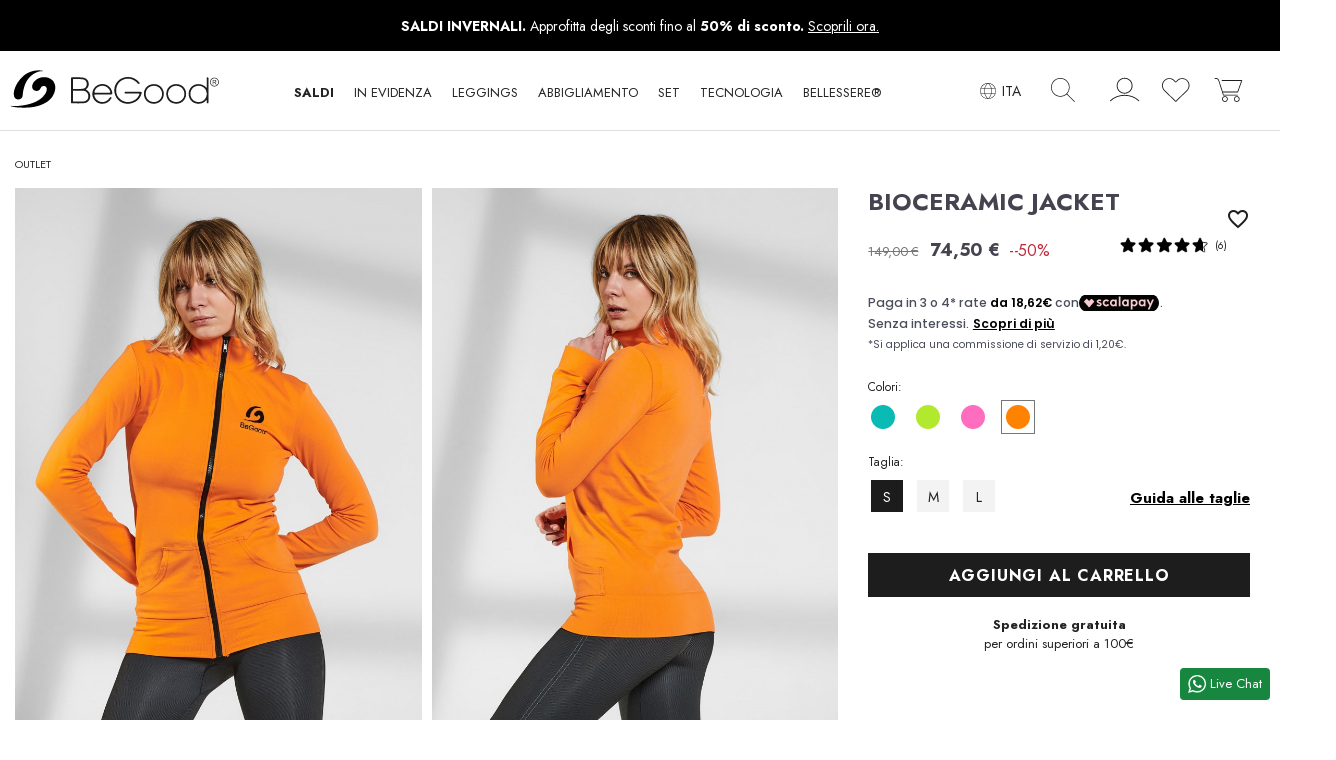

--- FILE ---
content_type: text/html; charset=utf-8
request_url: https://begood.store/it/outlet/194-48944-bioceramic-jacket.html
body_size: 39777
content:
<!doctype html>
<html lang="it">
  <head>
    
       <meta charset="utf-8">
 <meta http-equiv="x-ua-compatible" content="ie=edge">
 
  <link rel="canonical" href="https://begood.store/it/outlet/194-bioceramic-jacket.html">

  <title>Felpa Comfortevole per Sport e Tempo Libero | Begood.store</title>
  <meta name="description" content="Felpa comfortevole, ideale per lo sport o per il tempo libero: leggera e traspirante. Dai colori vivaci, dona benessere grazia alla tecnologia infrarosso.">
  <meta name="keywords" content="">
        
          <link rel="alternate" href="https://begood.store/it/outlet/194-bioceramic-jacket.html" hreflang="it">
          <link rel="alternate" href="https://begood.store/en/outlet/194-bioceramic-jacket.html" hreflang="en-us">
          <link rel="alternate" href="https://begood.store/es/outlet/194-bioceramic-jacket.html" hreflang="es-es">
          <link rel="alternate" href="https://begood.store/fr/outlet/194-veste-bioceramic.html" hreflang="fr-fr">
          <link rel="alternate" href="https://begood.store/de/outlet/194-bioceramic-jacket.html" hreflang="de-de">
      


  <meta name="viewport" content="width=device-width, initial-scale=1.0, maximum-scale=2.0, user-scalable=yes"> 


  <link rel="icon" type="image/vnd.microsoft.icon" href="/img/favicon.ico?1596724671">
  <link rel="shortcut icon" type="image/x-icon" href="/img/favicon.ico?1596724671">
  <link rel="apple-touch-icon" sizes="196x196" href="https://begood.store/themes/betheme/assets/img/apple-touch-icon.png">


    <link rel="stylesheet" href="/modules/ps_checkout/views/css/payments.css?version=4.4.1" type="text/css" media="all">
  <link rel="stylesheet" href="https://begood.store/themes/betheme/assets/cache/theme-dc17101481.css" type="text/css" media="all">



    <script type="text/javascript" src="https://js.stripe.com/v3/" ></script>


  <script type="text/javascript">
        var ASSearchUrl = "https:\/\/begood.store\/it\/module\/pm_advancedsearch4\/advancedsearch4";
        var AdvancedEmailGuardData = {"meta":{"isGDPREnabled":true,"isLegacyOPCEnabled":false,"isLegacyMAModuleEnabled":false,"validationError":null},"settings":{"recaptcha":{"type":"v3","key":"6LekaE0qAAAAAF-G5e9y7Nej5QwJpaD3O2wFA_EI","forms":{"register":{"size":"normal","align":"center","offset":1},"login":{"size":"normal","align":"center","offset":1},"reset_password":{"size":"normal","align":"center","offset":1},"quick_order":{"size":"normal","align":"center","offset":1}},"language":"shop","theme":"light","position":"bottomright","hidden":true,"deferred":true}},"context":{"ps":{"v17":true,"v17pc":true,"v17ch":false,"v16":false,"v161":false,"v15":false},"languageCode":"it","pageName":"product"},"trans":{"genericError":"Si \u00e8 verificato un errore, riprovare."}};
        var LS_Meta = [];
        var ap5_cartPackProducts = [];
        var ap5_modalErrorTitle = "An error has occurred";
        var apple_pay_button_theme = "black";
        var apple_pay_button_type = "plain";
        var as4_orderBySalesAsc = "Sales: Lower first";
        var as4_orderBySalesDesc = "Sales: Highest first";
        var capture_method = "automatic";
        var cart_page_redirect_link = "\/\/begood.store\/it\/cart?action=show";
        var cpContactToken = "a8fa54c9432aab8a2fc834033d53c4de";
        var express_checkout = "0";
        var giftIncart = 0;
        var gift_controller_url = "https:\/\/begood.store\/it\/module\/mdgiftproduct\/FreeGiftproducts";
        var google_pay_button_theme = "black";
        var google_pay_button_type = "plain";
        var handle_order_action_url = "https:\/\/begood.store\/it\/module\/stripe_official\/handleOrderAction";
        var is_gift_product = false;
        var md_blockcart_line_sel = "";
        var md_current_currency = "\u20ac";
        var md_gift_addition_type = "checking_gift";
        var md_gift_color = "#2db9af";
        var md_gift_layout = "standard";
        var md_gift_price_display = "free_label";
        var md_gift_required = 1;
        var md_hide_qty_count = 1;
        var md_msg_gift_added = "Regalo aggiunto con successo al carrello";
        var md_msg_required_gift = "Per favore scegli il tuo regalo";
        var md_number_gift = 4;
        var md_prd_add_cart_sel = ".product-add-to-cart";
        var md_text_free = "Libero";
        var md_text_gift = "Omaggio";
        var mdgSecureKey = "6737c840239298af90797d72016aad75";
        var msg_maximum_gift = "Non puoi aggiungere pi\u00f9 di max_gift gift_s_, modifica le tue scelte";
        var not_available_msg = "Questo prodotto non \u00e8 pi\u00f9 disponibile con queste opzioni";
        var pageId = "product";
        var pay_pal_button_theme = "black";
        var pay_pal_button_type = "paypal";
        var postcode = null;
        var prestashop = {"cart":{"products":[],"totals":{"total":{"type":"total","label":"Totale","amount":0,"value":"0,00\u00a0\u20ac"},"total_including_tax":{"type":"total","label":"Totale","amount":0,"value":"0,00\u00a0\u20ac"},"total_excluding_tax":{"type":"total","label":"Totale (IVA escl.)","amount":0,"value":"0,00\u00a0\u20ac"}},"subtotals":{"products":{"type":"products","label":"Totale parziale","amount":0,"value":"0,00\u00a0\u20ac"},"discounts":null,"shipping":{"type":"shipping","label":"Spedizione","amount":0,"value":"Gratuita"},"tax":null},"products_count":0,"summary_string":"0 articoli","vouchers":{"allowed":1,"added":[]},"discounts":[],"minimalPurchase":0,"minimalPurchaseRequired":""},"currency":{"name":"Euro","iso_code":"EUR","iso_code_num":"978","sign":"\u20ac"},"customer":{"lastname":null,"firstname":null,"email":null,"birthday":null,"newsletter":null,"newsletter_date_add":null,"optin":null,"website":null,"company":null,"siret":null,"ape":null,"is_logged":false,"gender":{"type":null,"name":null},"addresses":[]},"language":{"name":"Italiano (Italian)","iso_code":"it","locale":"it-IT","language_code":"it","is_rtl":"0","date_format_lite":"d\/m\/Y","date_format_full":"d\/m\/Y H:i:s","id":1},"page":{"title":"","canonical":null,"meta":{"title":"Felpa Comfortevole per Sport e Tempo Libero | Begood.store","description":"Felpa comfortevole, ideale per lo sport o per il tempo libero: leggera e traspirante. Dai colori vivaci, dona benessere grazia alla tecnologia infrarosso.","keywords":"","robots":"index"},"page_name":"product","body_classes":{"lang-it":true,"lang-rtl":false,"country-IT":true,"currency-EUR":true,"layout-full-width":true,"page-product":true,"tax-display-disabled":true,"product-id-194":true,"product-Bioceramic Jacket":true,"product-id-category-20":true,"product-id-manufacturer-2":true,"product-id-supplier-0":true,"product-available-for-order":true},"admin_notifications":[]},"shop":{"name":"BeGood.store","logo":"\/img\/begood-logo-1596724189.jpg","stores_icon":"\/img\/logo_stores.png","favicon":"\/img\/favicon.ico"},"urls":{"base_url":"https:\/\/begood.store\/","current_url":"https:\/\/begood.store\/it\/outlet\/194-48944-bioceramic-jacket.html","shop_domain_url":"https:\/\/begood.store","img_ps_url":"https:\/\/begood.store\/img\/","img_cat_url":"https:\/\/begood.store\/img\/c\/","img_lang_url":"https:\/\/begood.store\/img\/l\/","img_prod_url":"https:\/\/begood.store\/img\/p\/","img_manu_url":"https:\/\/begood.store\/img\/m\/","img_sup_url":"https:\/\/begood.store\/img\/su\/","img_ship_url":"https:\/\/begood.store\/img\/s\/","img_store_url":"https:\/\/begood.store\/img\/st\/","img_col_url":"https:\/\/begood.store\/img\/co\/","img_url":"https:\/\/begood.store\/themes\/betheme\/assets\/img\/","css_url":"https:\/\/begood.store\/themes\/betheme\/assets\/css\/","js_url":"https:\/\/begood.store\/themes\/betheme\/assets\/js\/","pic_url":"https:\/\/begood.store\/upload\/","pages":{"address":"https:\/\/begood.store\/it\/indirizzo","addresses":"https:\/\/begood.store\/it\/indirizzi","authentication":"https:\/\/begood.store\/it\/login","cart":"https:\/\/begood.store\/it\/cart","category":"https:\/\/begood.store\/it\/index.php?controller=category","cms":"https:\/\/begood.store\/it\/index.php?controller=cms","contact":"https:\/\/begood.store\/it\/contattaci","discount":"https:\/\/begood.store\/it\/buoni-sconto","guest_tracking":"https:\/\/begood.store\/it\/tracciatura-ospite","history":"https:\/\/begood.store\/it\/cronologia-ordini","identity":"https:\/\/begood.store\/it\/dati-personali","index":"https:\/\/begood.store\/it\/","my_account":"https:\/\/begood.store\/it\/account","order_confirmation":"https:\/\/begood.store\/it\/conferma-ordine","order_detail":"https:\/\/begood.store\/it\/index.php?controller=order-detail","order_follow":"https:\/\/begood.store\/it\/segui-ordine","order":"https:\/\/begood.store\/it\/ordine","order_return":"https:\/\/begood.store\/it\/index.php?controller=order-return","order_slip":"https:\/\/begood.store\/it\/buono-ordine","pagenotfound":"https:\/\/begood.store\/it\/pagina-non-trovata","password":"https:\/\/begood.store\/it\/recupero-password","pdf_invoice":"https:\/\/begood.store\/it\/index.php?controller=pdf-invoice","pdf_order_return":"https:\/\/begood.store\/it\/index.php?controller=pdf-order-return","pdf_order_slip":"https:\/\/begood.store\/it\/index.php?controller=pdf-order-slip","prices_drop":"https:\/\/begood.store\/it\/saldi","product":"https:\/\/begood.store\/it\/index.php?controller=product","search":"https:\/\/begood.store\/it\/ricerca","sitemap":"https:\/\/begood.store\/it\/mappa-del-sito","stores":"https:\/\/begood.store\/it\/negozi","supplier":"https:\/\/begood.store\/it\/fornitori","register":"https:\/\/begood.store\/it\/login?create_account=1","order_login":"https:\/\/begood.store\/it\/ordine?login=1"},"alternative_langs":{"it":"https:\/\/begood.store\/it\/outlet\/194-bioceramic-jacket.html","en-us":"https:\/\/begood.store\/en\/outlet\/194-bioceramic-jacket.html","es-es":"https:\/\/begood.store\/es\/outlet\/194-bioceramic-jacket.html","fr-fr":"https:\/\/begood.store\/fr\/outlet\/194-veste-bioceramic.html","de-de":"https:\/\/begood.store\/de\/outlet\/194-bioceramic-jacket.html"},"theme_assets":"\/themes\/betheme\/assets\/","actions":{"logout":"https:\/\/begood.store\/it\/?mylogout="},"no_picture_image":{"bySize":{"new_prod_thumb":{"url":"https:\/\/begood.store\/img\/p\/it-default-new_prod_thumb.jpg","width":80,"height":108},"small_default":{"url":"https:\/\/begood.store\/img\/p\/it-default-small_default.jpg","width":98,"height":98},"cart_default":{"url":"https:\/\/begood.store\/img\/p\/it-default-cart_default.jpg","width":160,"height":190},"home_default":{"url":"https:\/\/begood.store\/img\/p\/it-default-home_default.jpg","width":350,"height":470},"medium_default":{"url":"https:\/\/begood.store\/img\/p\/it-default-medium_default.jpg","width":452,"height":452},"new_prod_medium":{"url":"https:\/\/begood.store\/img\/p\/it-default-new_prod_medium.jpg","width":390,"height":525},"bg-prodotto-medium":{"url":"https:\/\/begood.store\/img\/p\/it-default-bg-prodotto-medium.jpg","width":500,"height":674},"new_img_details":{"url":"https:\/\/begood.store\/img\/p\/it-default-new_img_details.jpg","width":560,"height":670},"large_default":{"url":"https:\/\/begood.store\/img\/p\/it-default-large_default.jpg","width":800,"height":800},"new_prod_big":{"url":"https:\/\/begood.store\/img\/p\/it-default-new_prod_big.jpg","width":780,"height":1050},"new_img_details_big":{"url":"https:\/\/begood.store\/img\/p\/it-default-new_img_details_big.jpg","width":830,"height":990},"bg-prodotto-large":{"url":"https:\/\/begood.store\/img\/p\/it-default-bg-prodotto-large.jpg","width":1000,"height":1348},"new_prod_xl":{"url":"https:\/\/begood.store\/img\/p\/it-default-new_prod_xl.jpg","width":1200,"height":1615}},"small":{"url":"https:\/\/begood.store\/img\/p\/it-default-new_prod_thumb.jpg","width":80,"height":108},"medium":{"url":"https:\/\/begood.store\/img\/p\/it-default-bg-prodotto-medium.jpg","width":500,"height":674},"large":{"url":"https:\/\/begood.store\/img\/p\/it-default-new_prod_xl.jpg","width":1200,"height":1615},"legend":""}},"configuration":{"display_taxes_label":false,"display_prices_tax_incl":true,"is_catalog":false,"show_prices":true,"opt_in":{"partner":false},"quantity_discount":{"type":"discount","label":"Sconto"},"voucher_enabled":1,"return_enabled":0},"field_required":[],"breadcrumb":{"links":[{"title":"Home","url":"https:\/\/begood.store\/it\/"},{"title":"Outlet","url":"https:\/\/begood.store\/it\/20-outlet"},{"title":"Bioceramic Jacket","url":"https:\/\/begood.store\/it\/outlet\/194-48944-bioceramic-jacket.html#\/taglia-s\/colori-arancione"}],"count":3},"link":{"protocol_link":"https:\/\/","protocol_content":"https:\/\/"},"time":1768579663,"static_token":"6a6d3f4d0ee539efb8ede805b299b624","token":"84b035dc48c44748d98505998747bc1b"};
        var ps_checkout3dsEnabled = true;
        var ps_checkoutApplePayUrl = "https:\/\/begood.store\/it\/module\/ps_checkout\/applepay?token=6a6d3f4d0ee539efb8ede805b299b624";
        var ps_checkoutAutoRenderDisabled = false;
        var ps_checkoutCancelUrl = "https:\/\/begood.store\/it\/module\/ps_checkout\/cancel?token=6a6d3f4d0ee539efb8ede805b299b624";
        var ps_checkoutCardBrands = ["MASTERCARD","VISA","AMEX"];
        var ps_checkoutCardFundingSourceImg = "\/modules\/ps_checkout\/views\/img\/payment-cards.png";
        var ps_checkoutCardLogos = {"AMEX":"\/modules\/ps_checkout\/views\/img\/amex.svg","CB_NATIONALE":"\/modules\/ps_checkout\/views\/img\/cb.svg","DINERS":"\/modules\/ps_checkout\/views\/img\/diners.svg","DISCOVER":"\/modules\/ps_checkout\/views\/img\/discover.svg","JCB":"\/modules\/ps_checkout\/views\/img\/jcb.svg","MAESTRO":"\/modules\/ps_checkout\/views\/img\/maestro.svg","MASTERCARD":"\/modules\/ps_checkout\/views\/img\/mastercard.svg","UNIONPAY":"\/modules\/ps_checkout\/views\/img\/unionpay.svg","VISA":"\/modules\/ps_checkout\/views\/img\/visa.svg"};
        var ps_checkoutCartProductCount = 0;
        var ps_checkoutCheckUrl = "https:\/\/begood.store\/it\/module\/ps_checkout\/check?token=6a6d3f4d0ee539efb8ede805b299b624";
        var ps_checkoutCheckoutTranslations = {"checkout.go.back.link.title":"Torna al pagamento","checkout.go.back.label":"Processo di acquisto","checkout.card.payment":"Pagamento con carta","checkout.page.heading":"Riepilogo dell\u2019ordine","checkout.cart.empty":"Il tuo carrello \u00e8 vuoto.","checkout.page.subheading.card":"Carta","checkout.page.subheading.paypal":"PayPal","checkout.payment.by.card":"Hai scelto di pagare con una carta.","checkout.payment.by.paypal":"Hai scelto di pagare con PayPal.","checkout.order.summary":"Ecco un riepilogo del tuo ordine:","checkout.order.amount.total":"L\u2019importo totale del tuo ordine ammonta a","checkout.order.included.tax":"(IVA inclusa)","checkout.order.confirm.label":"Confermare l\u2019ordine facendo clic su \u201cConfermo l\u2019ordine\u201d","paypal.hosted-fields.label.card-name":"Nome del titolare","paypal.hosted-fields.placeholder.card-name":"Nome del titolare","paypal.hosted-fields.label.card-number":"Numero carta","paypal.hosted-fields.placeholder.card-number":"Numero carta","paypal.hosted-fields.label.expiration-date":"Data di scadenza","paypal.hosted-fields.placeholder.expiration-date":"MM\/YY","paypal.hosted-fields.label.cvv":"Cod. di sicurezza","paypal.hosted-fields.placeholder.cvv":"XXX","payment-method-logos.title":"Pagamenti sicuri al 100%.","express-button.cart.separator":"o","express-button.checkout.express-checkout":"Acquisto rapido","error.paypal-sdk":"Nessuna istanza del SDK JavaScript di PayPal","error.google-pay-sdk":"Nessuna istanza del SDK JavaScript di Google Pay","error.google-pay.transaction-info":"Si \u00e8 verificato un errore durante il recupero delle informazioni sulla transazione Google Pay","error.apple-pay-sdk":"Nessuna istanza del SDK JavaScript di Apple Pay","error.apple-pay.payment-request":"Si \u00e8 verificato un errore durante il recupero della richiesta di pagamento Apple Pay","checkout.payment.others.link.label":"Altri metodi di pagamento","checkout.payment.others.confirm.button.label":"Confermo l\u2019ordine","checkout.form.error.label":"Si \u00e8 verificato un errore durante il pagamento. Riprova o contatta il team di supporto.","loader-component.label.header":"Grazie per l\u2019acquisto!","loader-component.label.body":"Si prega di attendere durante l'elaborazione del tuo pagamento","loader-component.label.body.longer":"Ci stiamo impiegando pi\u00f9 del previsto. Attendere prego\u2026","error.paypal-sdk.contingency.cancel":"Autenticazione del titolare della carta annullata. Si prega di scegliere un altro metodo di pagamento o riprovare.","error.paypal-sdk.contingency.error":"Si \u00e8 verificato un errore durante l'autenticazione del titolare della carta. Si prega di scegliere un altro metodo di pagamento o riprovare.","error.paypal-sdk.contingency.failure":"Autenticazione del titolare della carta fallita. Si prega di scegliere un altro metodo di pagamento o riprovare.","error.paypal-sdk.contingency.unknown":"L'identit\u00e0 del titolare della carta non pu\u00f2 essere verificata. Si prega di scegliere un altro metodo di pagamento o riprovare.","ok":"Ok","cancel":"Annulla","checkout.payment.token.delete.modal.header":"Eliminare questo metodo di pagamento?","checkout.payment.token.delete.modal.content":"Il seguente metodo di pagamento sar\u00e0 eliminato dal tuo account:","checkout.payment.token.delete.modal.confirm-button":"Elimina metodo di pagamento","checkout.payment.loader.processing-request":"Attendere, stiamo elaborando la tua richiesta","APPLE_PAY_MERCHANT_SESSION_VALIDATION_ERROR":"Non possiamo elaborare il tuo pagamento Apple Pay al momento. Questo potrebbe essere dovuto a un problema di verifica della configurazione del pagamento per questo sito. Riprova pi\u00f9 tardi o scegli un altro metodo di pagamento.","APPROVE_APPLE_PAY_VALIDATION_ERROR":"Abbiamo riscontrato un problema durante l\u2019elaborazione del tuo pagamento Apple Pay. Verifica i dettagli del tuo ordine e riprova o utilizza un altro metodo di pagamento."};
        var ps_checkoutCheckoutUrl = "https:\/\/begood.store\/it\/ordine";
        var ps_checkoutConfirmUrl = "https:\/\/begood.store\/it\/conferma-ordine";
        var ps_checkoutCreateUrl = "https:\/\/begood.store\/it\/module\/ps_checkout\/create?token=6a6d3f4d0ee539efb8ede805b299b624";
        var ps_checkoutCspNonce = "";
        var ps_checkoutCustomMarks = [];
        var ps_checkoutExpressCheckoutCartEnabled = false;
        var ps_checkoutExpressCheckoutOrderEnabled = false;
        var ps_checkoutExpressCheckoutProductEnabled = false;
        var ps_checkoutExpressCheckoutSelected = false;
        var ps_checkoutExpressCheckoutUrl = "https:\/\/begood.store\/it\/module\/ps_checkout\/ExpressCheckout?token=6a6d3f4d0ee539efb8ede805b299b624";
        var ps_checkoutFundingSource = "paypal";
        var ps_checkoutFundingSourcesSorted = ["paypal","card"];
        var ps_checkoutGooglePayUrl = "https:\/\/begood.store\/it\/module\/ps_checkout\/googlepay?token=6a6d3f4d0ee539efb8ede805b299b624";
        var ps_checkoutHostedFieldsContingencies = "SCA_WHEN_REQUIRED";
        var ps_checkoutHostedFieldsEnabled = true;
        var ps_checkoutHostedFieldsSelected = false;
        var ps_checkoutIconsPath = "\/modules\/ps_checkout\/views\/img\/icons\/";
        var ps_checkoutLanguageIsoCode = "it";
        var ps_checkoutLoaderImage = "\/modules\/ps_checkout\/views\/img\/loader.svg";
        var ps_checkoutPartnerAttributionId = "PrestaShop_Cart_PSXO_PSDownload";
        var ps_checkoutPayLaterCartPageButtonEnabled = false;
        var ps_checkoutPayLaterCategoryPageBannerEnabled = false;
        var ps_checkoutPayLaterHomePageBannerEnabled = false;
        var ps_checkoutPayLaterOrderPageBannerEnabled = false;
        var ps_checkoutPayLaterOrderPageButtonEnabled = false;
        var ps_checkoutPayLaterOrderPageMessageEnabled = false;
        var ps_checkoutPayLaterProductPageBannerEnabled = false;
        var ps_checkoutPayLaterProductPageButtonEnabled = false;
        var ps_checkoutPayLaterProductPageMessageEnabled = false;
        var ps_checkoutPayPalButtonConfiguration = {"shape":"rect","label":"pay","color":"gold"};
        var ps_checkoutPayPalEnvironment = "LIVE";
        var ps_checkoutPayPalOrderId = "";
        var ps_checkoutPayPalSdkConfig = {"clientId":"AXjYFXWyb4xJCErTUDiFkzL0Ulnn-bMm4fal4G-1nQXQ1ZQxp06fOuE7naKUXGkq2TZpYSiI9xXbs4eo","merchantId":"ULCSQUFT792J4","currency":"EUR","intent":"capture","commit":"false","vault":"false","integrationDate":"2024-04-01","dataPartnerAttributionId":"PrestaShop_Cart_PSXO_PSDownload","dataCspNonce":"","dataEnable3ds":"true","disableFunding":"bancontact,blik,eps,giropay,ideal,mybank,p24,paylater","components":"marks,funding-eligibility"};
        var ps_checkoutPayWithTranslations = {"paypal":"Paga con un conto PayPal","card":"Paga tramite carta"};
        var ps_checkoutPaymentMethodLogosTitleImg = "\/modules\/ps_checkout\/views\/img\/lock_checkout.svg";
        var ps_checkoutPaymentUrl = "https:\/\/begood.store\/it\/module\/ps_checkout\/payment?token=6a6d3f4d0ee539efb8ede805b299b624";
        var ps_checkoutRenderPaymentMethodLogos = true;
        var ps_checkoutValidateUrl = "https:\/\/begood.store\/it\/module\/ps_checkout\/validate?token=6a6d3f4d0ee539efb8ede805b299b624";
        var ps_checkoutVaultUrl = "https:\/\/begood.store\/it\/module\/ps_checkout\/vault?token=6a6d3f4d0ee539efb8ede805b299b624";
        var ps_checkoutVersion = "4.4.1";
        var psemailsubscription_subscription = "https:\/\/begood.store\/it\/module\/ps_emailsubscription\/subscription";
        var psr_icon_color = "#1D1D1D";
        var stripe_address = {"id_customer":null,"id_manufacturer":null,"id_supplier":null,"id_warehouse":null,"id_country":null,"id_state":null,"country":null,"alias":null,"company":null,"lastname":null,"firstname":null,"address1":null,"address2":null,"postcode":null,"city":null,"other":null,"phone":null,"phone_mobile":null,"vat_number":null,"dni":null,"date_add":null,"date_upd":null,"deleted":0,"id":null,"id_shop_list":[],"force_id":false};
        var stripe_address_country_code = false;
        var stripe_amount = 0;
        var stripe_calculate_shipping = "https:\/\/begood.store\/it\/module\/stripe_official\/calculateShipping";
        var stripe_create_elements = "https:\/\/begood.store\/it\/module\/stripe_official\/createElements";
        var stripe_create_express_checkout = "https:\/\/begood.store\/it\/module\/stripe_official\/createExpressCheckout";
        var stripe_create_intent = "https:\/\/begood.store\/it\/module\/stripe_official\/createIntent";
        var stripe_css = "{\"base\": {\"iconColor\": \"#666ee8\",\"color\": \"#31325f\",\"fontWeight\": 400,\"fontFamily\": \"-apple-system, BlinkMacSystemFont, Segoe UI, Roboto, Oxygen-Sans, Ubuntu, Cantarell, Helvetica Neue, sans-serif\",\"fontSmoothing\": \"antialiased\",\"fontSize\": \"15px\",\"::placeholder\": { \"color\": \"#aab7c4\" },\":-webkit-autofill\": { \"color\": \"#666ee8\" }}}";
        var stripe_currency = "eur";
        var stripe_email = null;
        var stripe_fullname = " ";
        var stripe_layout = "radio";
        var stripe_locale = "it";
        var stripe_locations = [""];
        var stripe_merchant_country_code = "IT";
        var stripe_message = {"processing":"Processing\u2026","accept_cgv":"Please accept the CGV","redirecting":"Redirecting\u2026"};
        var stripe_module_dir = "\/modules\/stripe_official";
        var stripe_order_confirm = "https:\/\/begood.store\/it\/module\/stripe_official\/orderConfirmationReturn";
        var stripe_payment_elements_enabled = "0";
        var stripe_pk = "pk_live_pS23AkkTWOkJiV718oYdHzNz";
        var stripe_position = "top";
        var stripe_postcode_disabled = "1";
        var stripe_ps_version = "1.7";
        var stripe_theme = "none";
        var token = "6a6d3f4d0ee539efb8ede805b299b624";
        var urlAssociateComabination = "https:\/\/begood.store\/it\/module\/relatedcombinationandfeature\/ajax";
        var use_new_ps_translation = true;
      </script>

<script>
window.dataLayer = window.dataLayer || [];dataLayer.push({'tdTransactionId':'','tdOrderValue':'0'});
</script>

  <script>
    var baseDir = 'https://begood.store/';    
    var isLogged = '';
    var single_mode = '1';
    var added_to_wishlist = 'Aggiunto alla lista dei desideri'
    var added_to_wishlist_btn = 'Aggiunto alla lista dei desideri'
    var static_token = '6a6d3f4d0ee539efb8ede805b299b624';
    var advansedwishlist_ajax_controller_url = 'https://begood.store/it/module/advansedwishlist/ajax';
    var idDefaultWishlist = '0';
        var wishlist_btn_icon = '<i class="material-icons">favorite</i>';
    var ps_ws_version = 'advansedwishlistis17';
    </script>    
<meta id="cp-meta" name="generator" content="Powered by Creative Popup 1.6.8 - Multi-Purpose, Responsive, Parallax, Mobile-Friendly Popup Module for PrestaShop."><!--[CDATA[
<div class="cp-popup"><form id="cp_5" name="cp_5" class="cp-ps-container fitvidsignore" method="post" action="/it/23-set-coordinati?page=6" style="width:740px;height:460px;margin:0 auto;overflow:hidden;"><div class="cp-slide" data-cp="bgposition:0% 0%;bgcolor:#ffffff;duration:20000;kenburnszoom:in;kenburnsrotate:-5;kenburnsscale:1.2;"><embed src="/modules/creativepopup/views/img/core/skins/basic/nothumb.png" class="cp-tn" alt="Page thumbnail" /><span style="white-space: normal;top:405px;left:284px;font-size:12px;width:425px;line-height:falsepx;color:#6B6B6B;" class="cp-l">I dati che fornisci verranno utilizzati esclusivamente per inviarti le nostre promozioni. Potrai cancellarti in qualsiasi momento.</span><a style="" class="cp-l" href="https://begood.store/it/content/30-iscrizione-newsletter" target="_blank" title="iscriviti alla newsletter"><div style="top:295px;left:402px;padding-top:8px;padding-right:40px;padding-bottom:8px;padding-left:40px;font-size:19px;background:#1d1d1d;color:#fff;border-radius:0px;" class="">ISCRIVITI ORA</div></a><p style="white-space: normal;top:174px;left:284px;font-size:22px;width:400px;line-height:29px;color:#6B6B6B;" class="cp-l">Iscriviti ora alla newsletter e ottieni uno speciale sconto del 20% sul primo ordine!</p><h2 style="white-space: normal;top:76px;left:284px;font-weight:700;font-size:33px;width:425px;color:#000000;line-height:39px;" class="cp-l">Non perdere il tuo
20% di sconto</h2><embed style="top:0px;left:0px;width:250px;height:463px;" class="cp-l" src="https://begood.store/img/creativepopup/Newsletter-Desk-IT/nl-img-desk.jpg" alt=""></div></form></div><js>
cpjq("#cp_5").creativePopup({createdWith: '1.6.4', popupVersion: '1.6.8', type: 'popup', autoStart: true, keybNav: true, touchNav: true, skin: 'basic', sliderFadeInDuration: 350, globalBGSize: 'auto', popupShowOnClick: '.login, .user-info a', popupShowOnTimeout: 16, popupShowOnce: false, popupCloseButtonStyle: 'background: transparent;     border-radius: 0;     border: 0;     left: auto;  right: 10px;', popupOverlayClickToClose: false, popupWidth: 740, popupHeight: 460, popupDurationOut: 400, popupDelayIn: 0, popupTransitionIn: 'slidefrombottom', popupOverlayBackground: 'rgba(223, 227, 230, 0.89)', popupOverlayDurationIn: 570, repeatDays: 1, skinsPath: '/modules/creativepopup/views/css/core/skins/', plugins: ["popup"]});
</js>
]]-->

<script type="text/javascript">
    var pbc_labels = ['days', 'hours', 'minutes', 'seconds'];
    var pbc_labels_lang = {
        'days': 'giorni',
        'hours': 'ore',
        'minutes': 'minuti',
        'seconds': 'secondi'
    };
    var pbc_labels_lang_1 = {
        'days': 'giorno',
        'hours': 'ora',
        'minutes': 'minuto',
        'seconds': 'secondo'
    };
    var pbc_offer_txt = "L'offerta scade tra:";
    var pbc_psv = 1.7;
    var pbc_ajax_url = "https://begood.store/it/module/pstbannercountdownpro/ajax";
    var pbc_static_token = "6a6d3f4d0ee539efb8ede805b299b624";
</script>

            <script id="js-rcpgtm-config" type="application/json">{"bing":{"tracking_id":"26038897","feed":{"id_product_prefix":"","id_product_source_key":"id_product","id_variant_prefix":"","id_variant_source_key":"id_attribute"}},"context":{"browser":{"device_type":1},"localization":{"id_country":10,"country_code":"IT","id_currency":1,"currency_code":"EUR","id_lang":1,"lang_code":"it"},"page":{"controller_name":"product","products_per_page":12,"category":[],"search_term":""},"shop":{"id_shop":1,"shop_name":"BeGood","base_dir":"https:\/\/begood.store\/"},"tracking_module":{"module_name":"rcpgtagmanager","module_version":"4.4.5","checkout_module":{"module":"default","controller":"order"},"service_version":"1","token":"d6f81a50b9cc3269af9414ade252dd39"},"user":[]},"criteo":{"tracking_id":"","feed":{"id_product_prefix":"","id_product_source_key":"id_product","id_variant_prefix":"","id_variant_source_key":"id_attribute"}},"facebook":{"tracking_id":"751007226805789","feed":{"id_product_prefix":"","id_product_source_key":"id_product","id_variant_prefix":"","id_variant_source_key":"id_attribute"}},"ga4":{"tracking_id":"G-8N6Y7Y438J","server_container_url":"","is_url_passthrough":true,"is_data_import":false},"gads":{"tracking_id":"804873709","merchant_id":"7479295","conversion_labels":{"create_account":"qWHiCKaph6YYEO3L5f8C","product_view":"MxgoCISPqaYYEO3L5f8C","add_to_cart":"6mgkCNDNh6YYEO3L5f8C","begin_checkout":"RqG7CM35rqYYEO3L5f8C","purchase":"t3c_COrIxO4BEO3L5f8C"},"is_custom_remarketing":false},"gtm":{"tracking_id":"GTM-M56NHVP","is_internal_traffic":false,"script_url":"https:\/\/www.googletagmanager.com\/gtm.js","data_layer_name":"dataLayer","id_parameter":"id","override_tracking_id":""},"google_feed":{"id_product_prefix":"","id_product_source_key":"id_product","id_variant_prefix":"","id_variant_source_key":"id_attribute"},"kelkoo":{"tracking_list":[],"feed":{"id_product_prefix":"","id_product_source_key":"id_product","id_variant_prefix":"","id_variant_source_key":"id_attribute"}},"pinterest":{"tracking_id":"","feed":{"id_product_prefix":"","id_product_source_key":"id_product","id_variant_prefix":"","id_variant_source_key":"id_attribute"}},"tiktok":{"tracking_id":"","feed":{"id_product_prefix":"","id_product_source_key":"id_product","id_variant_prefix":"","id_variant_source_key":"id_attribute"}},"twitter":{"tracking_id":"","events":{"add_to_cart_id":"","payment_info_id":"","checkout_initiated_id":"","product_view_id":"","lead_id":"","purchase_id":"","search_id":""},"feed":{"id_product_prefix":"","id_product_source_key":"id_product","id_variant_prefix":"","id_variant_source_key":"id_attribute"}}}</script>

        <script type="text/javascript" data-keepinline="true" data-cfasync="false">
            
            const rcpgtm_config = document.getElementById('js-rcpgtm-config') ?
                JSON.parse(document.getElementById('js-rcpgtm-config').textContent) :
                {}
            ;

            if (typeof rcpgtm_config === 'object' && rcpgtm_config.gtm?.tracking_id && rcpgtm_config.context?.browser) {
                rcpgtm_config.context.browser.user_agent = navigator.userAgent;
                rcpgtm_config.context.browser.navigator_lang = navigator.language || navigator.userLanguage;
                rcpgtm_config.context.browser.fingerprint = JSON.parse(window.localStorage.getItem('RCFingerprint'))?.value || window.crypto.randomUUID();
                rcpgtm_config.context.page.fingerprint = window.crypto.randomUUID();
                document.getElementById('js-rcpgtm-config').textContent = JSON.stringify(rcpgtm_config);

                window[rcpgtm_config.gtm.data_layer_name] = window[rcpgtm_config.gtm.data_layer_name] || [];

                const data_init = {
                    config: (({ gtm, context, ...rest }) => rest)(rcpgtm_config),
                    context: {
                        browser: {
                            ...rcpgtm_config.context.browser,
                            is_internal_traffic: rcpgtm_config.gtm.is_internal_traffic
                        },
                        page: (({ products_per_page, ...rest }) => rest)(rcpgtm_config.context.page),
                        localization: rcpgtm_config.context.localization,
                        shop: rcpgtm_config.context.shop,
                        user: rcpgtm_config.context.user,
                    },
                };

                window[rcpgtm_config.gtm.data_layer_name].push(data_init);

                (function(w,d,s,l,u,p,i){
                    w[l]=w[l]||[];w[l].push({'gtm.start': new Date().getTime(),event:'gtm.js'});
                    var f=d.getElementsByTagName(s)[0],j=d.createElement(s),dl=l!='dataLayer'?'&l='+l:'';
                    j.async=true;
                    j.src=u+'?'+p+'='+i+dl;
                    f.parentNode.insertBefore(j,f);
                })(window, document, 'script', rcpgtm_config.gtm.data_layer_name, rcpgtm_config.gtm.script_url, rcpgtm_config.gtm.id_parameter, rcpgtm_config.gtm.override_tracking_id || rcpgtm_config.gtm.tracking_id);
            }
            
        </script>
    

<style>
    scalapay-widget {
        all: initial;
        display: block;
    }

        div#scalapayPopUpTrigger{font-weight:400; display:block;margin:0 !important;}
#scalapayPopUpTriggerMain{text-align:center;margin: -20px 0 20px !important;}
.ap5-pack-page #scalapayPopUpTrigger{display:none!important}
    </style>

<script data-cfasync="false" type="module">

    const widgets = {"scalapay":{"type":"product","min-amount":"5","max-amount":"1500","merchantToken":"7L09HRDTE","environment":"","amountSelectors":"[\".current-price\"]","locale":"it","currencyPosition":"after","currencyDisplay":"symbol","position":".product-price"}};
    
    function addWidget(productId) {

        const widgetConfig = widgets[productId];
        const positionElement = document.querySelector(widgetConfig['position'])
        if (positionElement?.parentNode?.querySelector(`scalapay-widget[product="${productId}"]`)) {
            return;
        }

        if (widgetConfig["afterWidgetText"]) {
            const postWidgetText = document.createElement('p');
            postWidgetText.setAttribute("class", "scalapay-after-widget-text")
            postWidgetText.innerHTML = widgetConfig["afterWidgetText"];
            positionElement?.insertAdjacentElement('afterend', postWidgetText)
        }

        const widget = document.createElement('scalapay-widget');
        widget.setAttribute('product', productId)
        for (const widgetConfigKey in widgetConfig) {
            if (['afterWidgetText', 'position'].includes(widgetConfigKey)) continue;
            if (widgetConfigKey === 'style') {
                widget.style.cssText = `${widgetConfig[widgetConfigKey]}`;
                continue;
            }
            widget.setAttribute(widgetConfigKey.replace(/[A-Z]/g, letter => `-${letter.toLowerCase()}`), widgetConfig[widgetConfigKey])
        }

        positionElement?.insertAdjacentElement('afterend', widget);

    }

    for (const type in widgets) {
        addWidget(type)
    }
    document.addEventListener("DOMContentLoaded", function () {
        new MutationObserver(() => {
            for (const type in widgets) {
                addWidget(type)
            }
        }).observe(document.querySelector('body'), {subtree: true, childList: true, attributes: false});
    });

</script>

<script data-cfasync="false" type="module">
    const script = document.createElement('script');
    script.src = 'https://cdn.scalapay.com/widget/scalapay-widget-loader.js?version=v5';
    script.type = 'module';
    document.head.appendChild(script);

</script>


<link rel="preconnect" href="https://fonts.googleapis.com">
<link rel="preconnect" href="https://fonts.gstatic.com" crossorigin>
<link href="https://fonts.googleapis.com/css2?family=Jost:wght@400;600;700&display=swap" rel="stylesheet">
<meta name="msvalidate.01" content="09E610442EE57D930E8ED8756F051E34" />
<meta name="p:domain_verify" content="302bae67050321ef418160b42aba167f"/>

  

    
  <meta property="og:type" content="product">
  <meta property="og:url" content="https://begood.store/it/outlet/194-48944-bioceramic-jacket.html">
  <meta property="og:title" content="Felpa Comfortevole per Sport e Tempo Libero | Begood.store">
  <meta property="og:site_name" content="BeGood.store">
  <meta property="og:description" content="Felpa comfortevole, ideale per lo sport o per il tempo libero: leggera e traspirante. Dai colori vivaci, dona benessere grazia alla tecnologia infrarosso.">
  <meta property="og:image" content="https://begood.store/3052-new_prod_xl/bioceramic-jacket.jpg">
      <meta property="product:pretax_price:amount" content="61.065574">
    <meta property="product:pretax_price:currency" content="EUR">
    <meta property="product:price:amount" content="74.5">
    <meta property="product:price:currency" content="EUR">
    
  </head>
  <body id="product" class="lang-it country-it currency-eur layout-full-width page-product tax-display-disabled product-id-194 product-bioceramic-jacket product-id-category-20 product-id-manufacturer-2 product-id-supplier-0 product-available-for-order ajaxloadblock">

    
      
    

    <section>
      <a href="#wrapper" class="skip-links">Skip to main content</a>
      <a href="#footer" class="skip-links">Skip to footer</a>

      
              

       
         <div class="header-banner banner-top">
               <div class="pstb-wrp  ">
        <div class="row pstb-container">
            <div class="pbc-countdown-col col-md-12 col-lg-12 col-xs-12   "><div id="pstBannerCountdown-1"class="pstBannerCountdownItem pbc-id-1"style="background-color: rgb(0, 0, 0);"><div class="container"><div class="row"><div class="pbc-countdown-col  col-md-3 col-lg-3 col-xs-3" style="text-align: left;"><div style="">                                         </div></div><div class="pbc-countdown-col  col-md-6 col-lg-6 col-xs-6" style="text-align: center;"><div style="margin: 0px 0px 0px 0px;"><p><strong>SALDI INVERNALI.</strong> Approfitta degli sconti fino al <strong>50% di sconto.</strong> <a href="https://begood.store/it/61-saldi-invernali">Scoprili ora.</a></p>                                         </div></div><div class="pbc-countdown-col  col-md-3 col-lg-3 col-xs-3" style="text-align: left;"><div style="">                                         </div></div></div></div></div></div>        </div>
    </div>

         </div>
       


      <header id="header">
        
          

  <nav class="header-nav wow fadeIn">
    <div class="container-header">
      <div class="row">

        <div class="col-xs-4 col-xl-7 push-xl-2 push-menu-xxl left-nav p-0">
          
          <svg class="openBtn hidden-lg-up" onclick="openSearch()" focusable="false" aria-hidden="false" aria-labelledby="search-box" xml:space="preserve" role="img" width="20px" height="20px" viewBox="0 0 20 20" version="1.1">
            <title>Cerca</title>
            <path d="M2.70460106,12.8919149 C-0.0943351057,10.0861702 -0.0941223397,5.51978723 2.70460106,2.71212766 C4.06034575,1.35382979 5.8631117,0.605957447 7.78055851,0.605957447 C9.69821809,0.605957447 11.5011968,1.35382979 12.8571543,2.71191489 C15.6558777,5.51978723 15.6558777,10.0861702 12.8571543,12.8919149 C11.500984,14.2512766 9.69821809,14.9997872 7.78055851,14.9997872 C5.8631117,14.9997872 4.06055851,14.2512766 2.70460106,12.8919149 M19.7958777,19.367234 L13.4063032,13.1934043 C16.317367,10.1425532 16.2790691,5.28638298 13.2860904,2.28425532 C11.8152394,0.81106383 9.86013298,-4.58892184e-14 7.78055851,-4.58892184e-14 C5.70098404,-4.58892184e-14 3.74609043,0.81106383 2.27545213,2.28446809 C-0.758590425,5.32787234 -0.758377659,10.2785106 2.27545213,13.32 C3.74587766,14.7938298 5.70098404,15.6059574 7.78055851,15.6059574 C9.71587766,15.6059574 11.5426862,14.9021277 12.9722606,13.6168085 L19.3750266,19.8029787 C19.4339628,19.8597872 19.5094947,19.8880851 19.5856649,19.8880851 C19.6648138,19.8880851 19.7439628,19.8570213 19.8033245,19.7955319 C19.9197074,19.6753191 19.916516,19.4834043 19.7958777,19.367234"></path>
          </svg>
          

<div id="globo-hidden-menu-displayTop-2" class="globo-hidden-menu-clearfix clearfix col-lg-12">

    <a class="globomenu-responsive-toggle globomenu-responsive-toggle-main globomenu-responsive-toggle-content-align-center">
      <span class="line line-1"></span><span class="line line-2"></span><span class="line line-3"></span>
    </a>

    <ul class="globomenu globomenu-nojs globomenu-main globomenu-horizontal globomenu-transition-fade globomenu-items-align-center  globomenu-trigger-hover globomenu-responsive globomenu-responsive-default globomenu-responsive-collapse">

      <li id="mobile_top_menu_wrapper" class="hidden-lg-up">
        <div class="js-top-menu-bottom">
          <div id="_mobile_user_info" class="link-icons"></div>
          <div id="_mobile_language_selector" class="link-icons"></div>
        </div>
      </li>

        <li data-id="389" id="globomenu-item-389" class="globomenu-item  globomenu-item-level-0 globomenu-item-normal"><a class="globomenu-target  globomenu-item-layout-text_only" href="https://begood.store/it/61-saldi-invernali"><span class="globomenu-target-title globomenu-target-text">Saldi</span></a></li><li data-id="350" id="globomenu-item-350" class="globomenu-item  globomenu-item-level-0 globomenu-item-has-children globomenu-has-submenu-drop globomenu-has-submenu-mega"><span class="globomenu-target  globomenu-item-layout-text_only"><span class="globomenu-target-title globomenu-target-text">In Evidenza</span></span><ul class="globomenu-submenu globomenu-grid-row globomenu-submenu-drop globomenu-submenu-type-mega globomenu-submenu-align-full_width   submenu_background_center " style="background-color:#FFF;"><span class="globomenu-submenu-wrapper"><li data-id="351" id="globomenu-item-351" class="globomenu-item  globomenu-item-header globomenu-has-submenu-stack globomenu-column globomenu-column-full"><ul class="globomenu-submenu globomenu-grid-row globomenu-submenu-type-auto globomenu-submenu-type-stack  "><span class="globomenu-submenu-wrapper"><li data-id="352" id="globomenu-item-352" class="globomenu-item  globomenu-item-normal"><a class="globomenu-target  globomenu-item-layout-image_above" href="https://begood.store/it/25-luxury-capsule-fw26"><span class="globomenu-target-title globomenu-target-text">Luxury Capsule FW26</span></a></li><li data-id="353" id="globomenu-item-353" class="globomenu-item  globomenu-item-normal"><a class="globomenu-target  globomenu-item-layout-text_only" href="https://begood.store/it/40-bestseller"><span class="globomenu-target-title globomenu-target-text">Bestseller</span></a></li><li data-id="355" id="globomenu-item-355" class="globomenu-item  globomenu-item-normal"><a class="globomenu-target  globomenu-item-layout-image_above" href="https://begood.store/it/gift-card"><span class="globomenu-target-title globomenu-target-text">Gift Card</span></a></li><li data-id="356" id="globomenu-item-356" class="globomenu-item  globomenu-item-normal"><a class="globomenu-target  globomenu-item-layout-text_only" href="https://begood.store/it/20-outlet"><span class="globomenu-target-title globomenu-target-text">Outlet</span></a></li><li data-id="375" id="globomenu-item-375" class="globomenu-item  globomenu-item-normal"><a class="globomenu-target  globomenu-item-layout-text_only" href="https://begood.store/it/28-inandout-method-trattamento-anti-age"><span class="globomenu-target-title globomenu-target-text">In&amp;Out Method</span></a></li><li data-id="377" id="globomenu-item-377" class="globomenu-item  globomenu-item-normal"><a class="globomenu-target  globomenu-item-layout-image_above" href="https://begood.store/it/43-tisane-e-borracce"><span class="globomenu-target-title globomenu-target-text">Tisane e Borracce</span></a></li><li data-id="385" id="globomenu-item-385" class="globomenu-item  globomenu-item-normal"><a class="globomenu-target  globomenu-item-layout-image_above" href="https://begood.store/it/content/35-guida-ai-regali"><span class="globomenu-target-title globomenu-target-text">Guida ai Regali</span></a></li><li data-id="386" id="globomenu-item-386" class="globomenu-item  globomenu-item-normal"><a class="globomenu-target  globomenu-item-layout-image_above" href="https://begood.store/it/61-saldi-invernali"><span class="globomenu-target-title globomenu-target-text">SALDI INVERNALI</span></a></li></span></ul></li><li class="globomenu-retractor globomenu-retractor-mobile"><i class="fa fa-times"></i> Chiudi</li></span></ul></li><li data-id="378" id="globomenu-item-378" class="globomenu-item  globomenu-item-level-0 globomenu-item-has-children globomenu-has-submenu-drop globomenu-has-submenu-mega"><span class="globomenu-target  globomenu-item-layout-text_only"><span class="globomenu-target-title globomenu-target-text">Leggings</span></span><ul class="globomenu-submenu globomenu-grid-row globomenu-submenu-drop globomenu-submenu-type-mega globomenu-submenu-align-full_width  "><span class="globomenu-submenu-wrapper"><li data-id="379" id="globomenu-item-379" class="globomenu-item  globomenu-item-header globomenu-has-submenu-stack globomenu-column globomenu-column-full"><ul class="globomenu-submenu globomenu-grid-row globomenu-submenu-type-auto globomenu-submenu-type-stack  "><span class="globomenu-submenu-wrapper"><li data-id="380" id="globomenu-item-380" class="globomenu-item  globomenu-item-normal"><a class="globomenu-target  globomenu-item-layout-text_only" href="https://begood.store/it/45-leggings-per-yoga"><span class="globomenu-target-title globomenu-target-text">Yoga</span></a></li><li data-id="381" id="globomenu-item-381" class="globomenu-item  globomenu-item-normal"><a class="globomenu-target  globomenu-item-layout-text_only" href="https://begood.store/it/46-leggings-per-pilates"><span class="globomenu-target-title globomenu-target-text">Pilates</span></a></li><li data-id="382" id="globomenu-item-382" class="globomenu-item  globomenu-item-normal"><a class="globomenu-target  globomenu-item-layout-text_only" href="https://begood.store/it/47-leggings-da-corsa"><span class="globomenu-target-title globomenu-target-text">Corsa</span></a></li><li data-id="383" id="globomenu-item-383" class="globomenu-item  globomenu-item-normal"><a class="globomenu-target  globomenu-item-layout-text_only" href="https://begood.store/it/48-leggings-per-fitness-e-palestra"><span class="globomenu-target-title globomenu-target-text">Fitness e Palestra</span></a></li><li data-id="384" id="globomenu-item-384" class="globomenu-item  globomenu-item-normal"><a class="globomenu-target  globomenu-item-layout-image_above" href="https://begood.store/it/49-leggings-per-relax-e-tempo-libero"><span class="globomenu-target-title globomenu-target-text">Relax e Tempo Libero</span></a></li></span></ul></li><li class="globomenu-retractor globomenu-retractor-mobile"><i class="fa fa-times"></i> Chiudi</li></span></ul></li><li data-id="357" id="globomenu-item-357" class="globomenu-item  globomenu-item-level-0 globomenu-item-has-children globomenu-has-submenu-drop globomenu-has-submenu-mega"><span class="globomenu-target  globomenu-item-layout-text_only"><span class="globomenu-target-title globomenu-target-text">Abbigliamento</span></span><ul class="globomenu-submenu globomenu-grid-row globomenu-submenu-drop globomenu-submenu-type-mega globomenu-submenu-align-full_width  "><span class="globomenu-submenu-wrapper"><li data-id="358" id="globomenu-item-358" class="globomenu-item  globomenu-item-header globomenu-has-submenu-stack globomenu-column globomenu-column-full"><ul class="globomenu-submenu globomenu-grid-row globomenu-submenu-type-auto globomenu-submenu-type-stack  "><span class="globomenu-submenu-wrapper"><li data-id="359" id="globomenu-item-359" class="globomenu-item  globomenu-item-normal"><a class="globomenu-target  globomenu-item-layout-text_only" href="https://begood.store/it/13-leggings-snellenti-anticellulite-donna"><span class="globomenu-target-title globomenu-target-text">Leggings</span></a></li><li data-id="360" id="globomenu-item-360" class="globomenu-item  globomenu-item-normal"><a class="globomenu-target  globomenu-item-layout-text_only" href="https://begood.store/it/50-maglie-e-felpe"><span class="globomenu-target-title globomenu-target-text">Maglie e Felpe</span></a></li><li data-id="361" id="globomenu-item-361" class="globomenu-item  globomenu-item-normal"><a class="globomenu-target  globomenu-item-layout-text_only" href="https://begood.store/it/24-top-e-canotte"><span class="globomenu-target-title globomenu-target-text">Top e Canotte</span></a></li><li data-id="362" id="globomenu-item-362" class="globomenu-item  globomenu-item-normal"><a class="globomenu-target  globomenu-item-layout-text_only" href="https://begood.store/it/52-gonne"><span class="globomenu-target-title globomenu-target-text">Gonne</span></a></li><li data-id="363" id="globomenu-item-363" class="globomenu-item  globomenu-item-normal"><a class="globomenu-target  globomenu-item-layout-text_only" href="https://begood.store/it/51-shorts"><span class="globomenu-target-title globomenu-target-text">Shorts</span></a></li><li data-id="364" id="globomenu-item-364" class="globomenu-item  globomenu-item-normal"><a class="globomenu-target  globomenu-item-layout-text_only" href="https://begood.store/it/53-giacche"><span class="globomenu-target-title globomenu-target-text">Giacche</span></a></li><li data-id="365" id="globomenu-item-365" class="globomenu-item  globomenu-item-normal"><a class="globomenu-target  globomenu-item-layout-text_only" href="https://begood.store/it/54-body-e-costumi"><span class="globomenu-target-title globomenu-target-text">Body e Costumi</span></a></li><li data-id="366" id="globomenu-item-366" class="globomenu-item  globomenu-item-normal"><a class="globomenu-target  globomenu-item-layout-text_only" href="https://begood.store/it/18-accessori"><span class="globomenu-target-title globomenu-target-text">Accessori</span></a></li><li data-id="367" id="globomenu-item-367" class="globomenu-item  globomenu-item-normal"><a class="globomenu-target  globomenu-item-layout-text_only" href="https://begood.store/it/15-pigiami-e-intimo"><span class="globomenu-target-title globomenu-target-text">Pigiami e Intimo</span></a></li></span></ul></li><li class="globomenu-retractor globomenu-retractor-mobile"><i class="fa fa-times"></i> Chiudi</li></span></ul></li><li data-id="368" id="globomenu-item-368" class="globomenu-item  globomenu-item-level-0 globomenu-item-has-children globomenu-has-submenu-drop globomenu-has-submenu-mega"><span class="globomenu-target  globomenu-item-layout-text_only"><span class="globomenu-target-title globomenu-target-text">Set</span></span><ul class="globomenu-submenu globomenu-grid-row globomenu-submenu-drop globomenu-submenu-type-mega globomenu-submenu-align-full_width   submenu_background_center " style="background-color:#FFF;"><span class="globomenu-submenu-wrapper"><li data-id="369" id="globomenu-item-369" class="globomenu-item  globomenu-item-header globomenu-has-submenu-stack globomenu-column globomenu-column-full"><ul class="globomenu-submenu globomenu-grid-row globomenu-submenu-type-auto globomenu-submenu-type-stack  "><span class="globomenu-submenu-wrapper"><li data-id="370" id="globomenu-item-370" class="globomenu-item  globomenu-item-normal"><a class="globomenu-target  globomenu-item-layout-text_only" href="https://begood.store/it/55-outfit-yoga"><span class="globomenu-target-title globomenu-target-text">Outfit Yoga</span></a></li><li data-id="371" id="globomenu-item-371" class="globomenu-item  globomenu-item-normal"><a class="globomenu-target  globomenu-item-layout-image_above" href="https://begood.store/it/56-outfit-pilates"><span class="globomenu-target-title globomenu-target-text">Outfit Pilates</span></a></li><li data-id="372" id="globomenu-item-372" class="globomenu-item  globomenu-item-normal"><a class="globomenu-target  globomenu-item-layout-text_only" href="https://begood.store/it/57-outfit-corsa"><span class="globomenu-target-title globomenu-target-text">Outfit Corsa</span></a></li><li data-id="373" id="globomenu-item-373" class="globomenu-item  globomenu-item-normal"><a class="globomenu-target  globomenu-item-layout-text_only" href="https://begood.store/it/58-outfit-fitness-e-palestra"><span class="globomenu-target-title globomenu-target-text">Outfit Fitness e Palestra</span></a></li><li data-id="374" id="globomenu-item-374" class="globomenu-item  globomenu-item-normal"><a class="globomenu-target  globomenu-item-layout-text_only" href="https://begood.store/it/59-outfit-relax-e-tempo-libero"><span class="globomenu-target-title globomenu-target-text">Outfit Relax e Tempo Libero</span></a></li><li data-id="388" id="globomenu-item-388" class="globomenu-item  globomenu-item-normal"><a class="globomenu-target  globomenu-item-layout-text_only" href="https://begood.store/it/62-outfit-ufficio"><span class="globomenu-target-title globomenu-target-text">Outfit Ufficio</span></a></li></span></ul></li><li class="globomenu-retractor globomenu-retractor-mobile"><i class="fa fa-times"></i> Chiudi</li></span></ul></li><li data-id="298" id="globomenu-item-298" class="globomenu-item  globomenu-item-level-0 globomenu-item-has-children globomenu-has-submenu-drop globomenu-has-submenu-mega"><span class="globomenu-target  globomenu-item-layout-text_only"><span class="globomenu-target-title globomenu-target-text">Tecnologia</span></span><ul class="globomenu-submenu globomenu-grid-row globomenu-submenu-drop globomenu-submenu-type-mega globomenu-submenu-align-full_width   submenu_background_center " style="background-color:#FFF;"><span class="globomenu-submenu-wrapper"><li data-id="299" id="globomenu-item-299" class="globomenu-item  globomenu-item-header globomenu-has-submenu-stack globomenu-column globomenu-column-full"><ul class="globomenu-submenu globomenu-grid-row globomenu-submenu-type-auto globomenu-submenu-type-stack  "><span class="globomenu-submenu-wrapper"><li data-id="300" id="globomenu-item-300" class="globomenu-item  globomenu-item-normal"><a class="globomenu-target  globomenu-item-layout-image_above" href="https://begood.store/it/content/32-dermofibra-bio-Infrared-filato-tecnologia-fir"><span class="globomenu-target-title globomenu-target-text">Dermofibra® Bio-Infrared</span></a></li><li data-id="301" id="globomenu-item-301" class="globomenu-item  globomenu-item-normal"><a class="globomenu-target  globomenu-item-layout-image_above" href="https://begood.store/it/content/8-dermofibra-cosmetics-tecnologia-tessile-begood-made-in-italy"><span class="globomenu-target-title globomenu-target-text">Dermofibra® Cosmetics</span></a></li><li data-id="302" id="globomenu-item-302" class="globomenu-item  globomenu-item-normal"><a class="globomenu-target  globomenu-item-layout-image_above" href="https://begood.store/it/content/29-dermofibra-hyaluronic-filato-antiage-cristalli-organici-acido-ialuronico"><span class="globomenu-target-title globomenu-target-text">Dermofibra® Hyaluronic</span></a></li><li data-id="303" id="globomenu-item-303" class="globomenu-item  globomenu-item-normal"><a class="globomenu-target  globomenu-item-layout-image_above" href="https://begood.store/it/content/28-dermofibra-nutritive-q10-filato-principio-attivo-coenzima-q10"><span class="globomenu-target-title globomenu-target-text">Dermofibra® Nutritive Q10</span></a></li></span></ul></li><li class="globomenu-retractor globomenu-retractor-mobile"><i class="fa fa-times"></i> Chiudi</li></span></ul></li><li data-id="343" id="globomenu-item-343" class="globomenu-item  globomenu-item-level-0 globomenu-item-has-children globomenu-has-submenu-drop globomenu-has-submenu-mega"><span class="globomenu-target  globomenu-item-layout-text_only"><span class="globomenu-target-title globomenu-target-text">Bellessere®</span></span><ul class="globomenu-submenu globomenu-grid-row globomenu-submenu-drop globomenu-submenu-type-mega globomenu-submenu-align-full_width   submenu_background_center " style="background-color:#FFF;"><span class="globomenu-submenu-wrapper"><li data-id="344" id="globomenu-item-344" class="globomenu-item  globomenu-item-header globomenu-has-submenu-stack globomenu-column globomenu-column-full"><ul class="globomenu-submenu globomenu-grid-row globomenu-submenu-type-auto globomenu-submenu-type-stack  "><span class="globomenu-submenu-wrapper"><li data-id="345" id="globomenu-item-345" class="globomenu-item  globomenu-item-normal"><a class="globomenu-target  globomenu-item-layout-text_only" href="https://begood.store/it/content/6-begood-bellessere-bellezza-e-benessere-con-te-ogni-momento"><span class="globomenu-target-title globomenu-target-text">La Filosofia di BeGood®</span></a></li><li data-id="387" id="globomenu-item-387" class="globomenu-item  globomenu-item-normal"><a class="globomenu-target  globomenu-item-layout-text_only" href="https://begood.store/it/content/34-begood-studio"><span class="globomenu-target-title globomenu-target-text">BeGood® Studio</span></a></li><li data-id="346" id="globomenu-item-346" class="globomenu-item  globomenu-item-normal"><a class="globomenu-target  globomenu-item-layout-text_only" href="https://begood.store/it/content/11-begood-un-marchio-cosmetotessile-con-piu-di-40-anni-esperienza"><span class="globomenu-target-title globomenu-target-text">La Storia di BeGood®</span></a></li><li data-id="347" id="globomenu-item-347" class="globomenu-item  globomenu-item-normal"><a class="globomenu-target  globomenu-item-layout-image_above" href="https://begood.store/it/rubrica"><span class="globomenu-target-title globomenu-target-text">Contenuti Utili</span></a></li><li data-id="348" id="globomenu-item-348" class="globomenu-item  globomenu-item-normal"><a class="globomenu-target  globomenu-item-layout-text_only" href="https://begood.store/it/content/16-sostenibilita-ed-eco-compatibilita"><span class="globomenu-target-title globomenu-target-text">Sostenibilità</span></a></li><li data-id="349" id="globomenu-item-349" class="globomenu-item  globomenu-item-normal"><a class="globomenu-target  globomenu-item-layout-image_above" href="https://begood.store/it/content/31-begood-club"><span class="globomenu-target-title globomenu-target-text">BeGood® Club</span></a></li></span></ul></li><li class="globomenu-retractor globomenu-retractor-mobile"><i class="fa fa-times"></i> Chiudi</li></span></ul></li>
        

        <li class="block-social menu-social text-center hidden-xl-up">
          <svg role="presentation" version="1.1" xmlns="http://www.w3.org/2000/svg" xmlns:xlink="http://www.w3.org/1999/xlink" x="0px" y="0px"
             width="65px" height="54px" viewBox="0 0 65 54" enable-background="new 0 0 65 54" xml:space="preserve" class="begood-mark">
          <g>
            <path fill="#000000" d="M63.592,20.712c0.002,0,0.004-0.001,0.004-0.002c-2.427-9.134-12.89-12.337-21.37-9.644
              c-5.981,2.117-10.169,6.686-10.898,11.497c-1.083,7.581,9.323,10.202,12.021,3.133c0.031-0.06,0.09-0.159,0.155-0.267
              c1.805-3.683,7.197-3.868,8.463,0.373c0.752,2.561-1.089,6.911-3.384,9.871c-3.767,5.145-9.416,8.423-15.14,10.711
              c-6.463,2.523-13.27,3.871-20.133,4.514c-4.035,0.41-8.124,0.498-12.16,0.024c-0.171,0.02-0.306,0.158-0.306,0.332
              c-0.003,0.272,0.282,0.344,0.489,0.389c5.875,1.601,12.017,1.859,18.067,1.875c12.497,0.197,25.637-2.253,35.667-10.169
              C61.384,38.146,65.768,28.744,63.592,20.712z"/>
            <path fill="#000000" d="M46.422,1.227c0-0.001,0-0.002,0-0.002c-1.832-0.55-4.049-0.688-3.996-0.672L42.42,0.557
              c-5.166-0.419-11.204,0.698-17.086,3.499C13.039,10.206,2.23,28.258,5.983,38.343c2.758,5.837,11.679,4.049,11.903-2.486
              c0.517-10.375,4.727-22.461,13.062-28.603c3.514-3.063,10.892-6.443,15.243-5.452c0,0,0.004-0.006,0.008-0.016
              C46.54,1.903,46.741,1.376,46.422,1.227z"/>
          </g>
          </svg>
          <br>
          <br>
          <span>Follow Us</span>
          <ul class="margin-auto">
            <li class="instagram"><i role="none"></i> <a href="https://www.instagram.com/begoodline_official/" target="_blank" aria-label="Instagram, opens a new window">Instagram</a></li>
            <li class="facebook"><i role="none"></i> <a href="https://www.facebook.com/BeGoodOfficial" target="_blank" aria-label="Facebook, opens a new window">Facebook</a></li>
            <li class="youtube"><i role="none"></i> <a href="https://www.youtube.com/channel/UCS_PR0fzxHlkde4CV1YevZw" target="_blank" aria-label="YouTube, opens a new window">YouTube</a></li>
            <li class="pinterest"><i role="none"></i> <a href="https://www.pinterest.it/begoodline/_created/" target="_blank" aria-label="Pinterest, opens a new window">Pinterest</a></li>
          </ul>
        </li>


    </ul>

</div>

        </div>

        <div class="top-logo col-xs-4 col-xl-2 pull-xl-7 text-center text-xl-left">
          <div class="top-mark hidden-lg-down">
            <a href="https://begood.store/" title="begood.store">
              <svg version="1.1" xmlns="http://www.w3.org/2000/svg" xmlns:xlink="http://www.w3.org/1999/xlink" x="0px" y="0px"
                 width="65px" height="54px" viewBox="0 0 65 54" enable-background="new 0 0 65 54" xml:space="preserve" class="begood-mark">
              <g>
                <path fill="#000000" d="M63.592,20.712c0.002,0,0.004-0.001,0.004-0.002c-2.427-9.134-12.89-12.337-21.37-9.644
                  c-5.981,2.117-10.169,6.686-10.898,11.497c-1.083,7.581,9.323,10.202,12.021,3.133c0.031-0.06,0.09-0.159,0.155-0.267
                  c1.805-3.683,7.197-3.868,8.463,0.373c0.752,2.561-1.089,6.911-3.384,9.871c-3.767,5.145-9.416,8.423-15.14,10.711
                  c-6.463,2.523-13.27,3.871-20.133,4.514c-4.035,0.41-8.124,0.498-12.16,0.024c-0.171,0.02-0.306,0.158-0.306,0.332
                  c-0.003,0.272,0.282,0.344,0.489,0.389c5.875,1.601,12.017,1.859,18.067,1.875c12.497,0.197,25.637-2.253,35.667-10.169
                  C61.384,38.146,65.768,28.744,63.592,20.712z"/>
                <path fill="#000000" d="M46.422,1.227c0-0.001,0-0.002,0-0.002c-1.832-0.55-4.049-0.688-3.996-0.672L42.42,0.557
                  c-5.166-0.419-11.204,0.698-17.086,3.499C13.039,10.206,2.23,28.258,5.983,38.343c2.758,5.837,11.679,4.049,11.903-2.486
                  c0.517-10.375,4.727-22.461,13.062-28.603c3.514-3.063,10.892-6.443,15.243-5.452c0,0,0.004-0.006,0.008-0.016
                  C46.54,1.903,46.741,1.376,46.422,1.227z"/>
              </g>
              </svg>
            </a>
          </div>
          <a href="https://begood.store/" class="lettering-logo" title="begood.store">
            <svg width="100%" height="100%" viewBox="0 0 688 127" version="1.1" xmlns="http://www.w3.org/2000/svg" xmlns:xlink="http://www.w3.org/1999/xlink" xml:space="preserve" xmlns:serif="http://www.serif.com/" style="fill-rule:evenodd;clip-rule:evenodd;stroke-linejoin:round;stroke-miterlimit:2;">
                <g transform="matrix(4.16667,0,0,4.16667,-5058.48,-410.537)">
                    <g transform="matrix(1.7766,0,0,1.7766,1216.16,120.941)">
                        <path d="M0,-8.204C0,-7.333 0.01,-6.465 -0.004,-5.596C-0.011,-5.229 0.071,-5.016 0.5,-5.032C2.39,-5.099 4.284,-4.907 6.169,-5.145C7.852,-5.36 8.728,-6.426 8.701,-8.21C8.676,-9.902 7.659,-11.012 6.015,-11.183C4.204,-11.371 2.388,-11.262 0.576,-11.304C0.149,-11.313 -0.021,-11.177 -0.007,-10.735C0.018,-9.892 0,-9.049 0,-8.204M3.415,3L3.415,2.984C4.311,2.984 5.207,3 6.104,2.975C6.823,2.955 7.532,2.83 8.17,2.467C9.417,1.756 9.971,0.297 9.605,-1.263C9.239,-2.815 8.003,-3.875 6.35,-3.921C4.43,-3.976 2.509,-3.938 0.586,-3.959C0.175,-3.963 -0.011,-3.859 -0.007,-3.405C0.013,-1.457 0.01,0.488 -0.007,2.436C-0.011,2.871 0.139,3.018 0.571,3.008C1.518,2.984 2.465,3 3.415,3M8.148,-4.648C10.141,-3.63 11.088,-2.049 10.846,0.127C10.594,2.397 9.087,3.836 6.797,4.033C4.343,4.244 1.88,4.098 -0.579,4.131C-1.029,4.137 -1.198,3.947 -1.197,3.481C-1.184,-1.593 -1.185,-6.67 -1.194,-11.743C-1.195,-12.199 -1.045,-12.39 -0.575,-12.385C1.526,-12.364 3.633,-12.448 5.728,-12.336C8.971,-12.163 10.749,-9.36 9.591,-6.417C9.301,-5.677 8.707,-5.195 8.148,-4.648" style="fill-rule:nonzero;"/>
                    </g>
                    <g transform="matrix(1.7766,0,0,1.7766,1283.41,112.347)">
                        <path d="M0,1.668C1.562,1.668 3.126,1.683 4.689,1.66C5.286,1.65 5.455,1.845 5.319,2.44C4.497,6.013 2.197,8.109 -1.271,8.972C-6.174,10.191 -10.793,7.199 -11.725,2.26C-12.667,-2.742 -9.304,-7.242 -4.208,-7.727C-1.003,-8.035 1.67,-6.95 3.703,-4.415C3.894,-4.177 4.379,-3.845 3.952,-3.55C3.603,-3.308 3.06,-3.316 2.717,-3.775C2.317,-4.313 1.817,-4.752 1.292,-5.164C-3.007,-8.523 -9.55,-6.149 -10.541,-0.818C-11.102,2.221 -10.223,4.859 -7.667,6.699C-5.041,8.587 -2.223,8.556 0.587,7.054C2.005,6.296 3.056,5.152 3.709,3.676C4.081,2.838 4.024,2.771 3.131,2.769C0.544,2.769 -2.043,2.769 -4.63,2.771C-5.024,2.771 -5.397,2.82 -5.391,2.211C-5.383,1.6 -4.998,1.667 -4.61,1.667C-3.075,1.668 -1.538,1.668 0,1.668" style="fill-rule:nonzero;"/>
                    </g>
                    <g transform="matrix(1.7766,0,0,1.7766,1347.3,110.351)">
                        <path d="M0,4.1C0,7.101 2.171,9.254 5.196,9.252C8.024,9.248 10.221,7.025 10.226,4.163C10.231,1.14 8.059,-1.074 5.098,-1.068C2.143,-1.061 -0.001,1.111 0,4.1M10.186,0.253L10.186,-5.739C10.186,-6.083 10.165,-6.395 10.67,-6.427C11.306,-6.468 11.291,-6.095 11.291,-5.65C11.283,-1.829 11.286,1.989 11.286,5.808C11.286,6.986 11.282,8.168 11.289,9.346C11.291,9.723 11.317,10.045 10.761,10.057C10.163,10.07 10.174,9.723 10.184,9.314C10.194,8.91 10.186,8.51 10.186,7.871C8.507,9.881 6.489,10.568 4.138,10.275C2.606,10.088 1.322,9.387 0.321,8.191C-1.703,5.781 -1.629,2.069 0.487,-0.192C1.817,-1.611 3.459,-2.217 5.388,-2.133C7.269,-2.05 8.802,-1.238 10.186,0.253" style="fill-rule:nonzero;"/>
                    </g>
                    <g transform="matrix(1.7766,0,0,1.7766,1248.88,118.828)">
                        <path d="M0,-1.471C1.51,-1.471 3.019,-1.49 4.527,-1.46C5.089,-1.449 5.148,-1.636 5.02,-2.13C4.489,-4.2 2.389,-5.834 0.205,-5.842C-2.305,-5.85 -4.307,-4.359 -4.891,-2.119C-5.035,-1.56 -4.885,-1.454 -4.373,-1.462C-2.914,-1.485 -1.457,-1.471 0,-1.471M0.611,-0.33C-1.029,-0.33 -2.669,-0.31 -4.31,-0.34C-4.901,-0.351 -5.077,-0.2 -4.935,0.406C-4.431,2.565 -2.882,4.063 -0.707,4.436C1.333,4.783 3.341,3.852 4.479,2.024C4.533,1.934 4.579,1.842 4.633,1.754C4.891,1.332 5.319,1.362 5.653,1.518C6.097,1.723 5.735,2.053 5.618,2.289C4.414,4.694 1.665,5.994 -1.117,5.49C-3.913,4.987 -5.832,2.928 -6.179,0.058C-6.58,-3.258 -4.401,-6.214 -1.096,-6.84C2.208,-7.465 5.313,-5.498 6.139,-2.257C6.59,-0.478 6.478,-0.33 4.687,-0.33L0.611,-0.33Z" style="fill-rule:nonzero;"/>
                    </g>
                    <g transform="matrix(1.7766,0,0,1.7766,1331.41,108.454)">
                        <path d="M0,10.32C2.908,10.316 5.141,8.121 5.154,5.244C5.168,2.24 2.967,-0.001 0.007,0.002C-2.907,0.006 -5.127,2.197 -5.138,5.082C-5.146,8.093 -2.961,10.322 0,10.32M-6.232,5.103C-6.242,1.549 -3.605,-1.073 -0.009,-1.078C3.615,-1.086 6.226,1.52 6.248,5.162C6.268,8.662 3.588,11.394 0.129,11.4C-3.607,11.406 -6.221,8.822 -6.232,5.103" style="fill-rule:nonzero;"/>
                    </g>
                    <g transform="matrix(1.7766,0,0,1.7766,1297.38,117.776)">
                        <path d="M0,-0.082C0.021,2.983 2.188,5.098 5.279,5.073C8.038,5.051 10.289,2.764 10.284,-0.008C10.277,-3.043 8.042,-5.276 5.042,-5.244C2.131,-5.212 -0.021,-3.01 0,-0.082M5.195,-6.326C8.809,-6.302 11.435,-3.598 11.381,0.079C11.329,3.668 8.396,6.268 4.852,6.167C1.432,6.073 -1.173,3.329 -1.151,-0.307C-1.13,-3.725 1.639,-6.35 5.195,-6.326" style="fill-rule:nonzero;"/>
                    </g>
                    <g transform="matrix(2.21889,0,0,2.21889,1374.04,100.013)">
                        <path d="M0,3.85C-1.062,3.85 -1.925,2.988 -1.925,1.925C-1.925,0.864 -1.062,0 0,0C1.062,0 1.925,0.864 1.925,1.925C1.925,2.988 1.062,3.85 0,3.85M0,-0.336C-1.247,-0.336 -2.26,0.678 -2.26,1.925C-2.26,3.172 -1.247,4.186 0,4.186C1.247,4.186 2.261,3.172 2.261,1.925C2.261,0.678 1.247,-0.336 0,-0.336" style="fill-rule:nonzero;"/>
                    </g>
                    <g transform="matrix(2.21889,0,0,2.21889,1374.2,104.68)">
                        <path d="M0,-0.262L-0.635,-0.262L-0.635,-1L0.072,-1C0.237,-1 0.358,-0.966 0.435,-0.898C0.513,-0.831 0.55,-0.743 0.55,-0.638C0.55,-0.566 0.53,-0.499 0.489,-0.438C0.45,-0.377 0.393,-0.332 0.317,-0.304C0.241,-0.277 0.135,-0.262 0,-0.262M0.403,0.08C0.362,0.044 0.304,0.008 0.226,-0.031C0.44,-0.06 0.598,-0.129 0.701,-0.238C0.803,-0.347 0.854,-0.481 0.854,-0.638C0.854,-0.761 0.823,-0.873 0.761,-0.975C0.7,-1.076 0.617,-1.147 0.514,-1.188C0.41,-1.228 0.258,-1.247 0.059,-1.247L-0.931,-1.247L-0.931,0.985L-0.635,0.985L-0.635,-0.007L-0.292,-0.007C-0.215,-0.007 -0.161,-0.002 -0.128,0.005C-0.083,0.015 -0.038,0.036 0.007,0.064C0.051,0.092 0.101,0.142 0.158,0.213C0.212,0.284 0.284,0.386 0.371,0.521L0.665,0.985L1.037,0.985L0.648,0.378C0.571,0.259 0.489,0.159 0.403,0.08" style="fill-rule:nonzero;"/>
                    </g>
                </g>
            </svg>
          </a>
        </div>

        <div class="col-xs-4 col-xl-3 right-nav">
            <div id="_desktop_language_selector">
    <div class="language-selector-wrapper">
      <div class="language-selector dropdown js-dropdown">
        <button data-toggle="dropdown" class="btn-unstyle" aria-haspopup="true" aria-expanded="false" aria-label="Elenco a cascata lingue">
          <svg role="none" version="1.1" xmlns="http://www.w3.org/2000/svg" xmlns:xlink="http://www.w3.org/1999/xlink" x="0px" y="0px"
          	 width="16px" height="16px" viewBox="0 0.156 15 15" enable-background="new 0 0.156 15 15" xml:space="preserve">
          	<g transform="translate(-1467.000000, -37.000000)">
          		<g transform="translate(1467.000000, 36.000000)">
          			<g transform="translate(0.000000, 1.500000)">
          				<path d="M10.881,9.4c0.174-0.781,0.295-1.466,0.324-2.239c0.027-0.731-0.055-1.511-0.206-2.136
          					h3.189c0.22,0.625,0.341,1.422,0.341,2.175c0,0.762-0.123,1.418-0.35,2.199H10.881z M8.445,14.234
          					c0.541-0.758,1.752-2.49,2.312-4.365h3.252C13.109,12.057,10.854,13.814,8.445,14.234L8.445,14.234z M7.5,14.201
          					c-0.131,0,0.004,0.014-0.125,0.006c-0.339-0.398-1.813-2.15-2.513-4.338h5.412c-0.684,2.344-2.161,3.967-2.471,4.324
          					C7.615,14.209,7.691,14.201,7.5,14.201L7.5,14.201z M0.989,9.869h3.387c0.583,2.031,1.818,3.633,2.369,4.396
          					C4.251,13.902,1.913,12.213,0.989,9.869L0.989,9.869z M0.47,7.201c0-0.753,0.121-1.55,0.341-2.175h3.265
          					c-0.14,0.625-0.211,1.397-0.174,2.138C3.939,7.934,4.067,8.619,4.248,9.4H0.819C0.594,8.619,0.47,7.963,0.47,7.201L0.47,7.201z
          					 M6.678,0.146c-0.601,0.749-1.968,2.38-2.493,4.412H0.979C1.89,2.213,4.205,0.531,6.678,0.146L6.678,0.146z M7.5,0.156
          					c0.179,0,0.09-0.009,0.266,0.004c0.351,0.426,1.977,2.053,2.629,4.397H4.671c0.641-2.344,2.326-4.012,2.672-4.405
          					C7.482,0.144,7.357,0.156,7.5,0.156L7.5,0.156z M10.742,7.144c-0.029,0.778-0.156,1.475-0.34,2.256H4.728
          					C4.537,8.619,4.401,7.919,4.363,7.142c-0.036-0.73,0.042-1.491,0.19-2.116h5.965C10.68,5.651,10.771,6.422,10.742,7.144
          					L10.742,7.144z M14.02,4.557h-3.138c-0.54-2.031-1.88-3.63-2.462-4.394C10.849,0.578,13.121,2.213,14.02,4.557L14.02,4.557z
          					 M7.5-0.335c-4.131,0-7.492,3.361-7.492,7.492s3.361,7.492,7.492,7.492c4.131,0,7.493-3.361,7.493-7.492S11.631-0.335,7.5-0.335
          					L7.5-0.335z"/>
          			</g>
          		</g>
          	</g>
          </svg>
          <span class="text-expand expand-more">Ita</span>
        </button>
        <ul class="dropdown-menu">
                      <li  class="current" >
              <a href="https://begood.store/it/outlet/194-bioceramic-jacket.html" data-at="1" class="dropdown-item" data-iso-code="it">Italiano</a>
            </li>
                      <li >
              <a href="https://begood.store/en/outlet/194-bioceramic-jacket.html" data-at="2" class="dropdown-item" data-iso-code="en">English</a>
            </li>
                      <li >
              <a href="https://begood.store/es/outlet/194-bioceramic-jacket.html" data-at="3" class="dropdown-item" data-iso-code="es">Español</a>
            </li>
                      <li >
              <a href="https://begood.store/fr/outlet/194-veste-bioceramic.html" data-at="4" class="dropdown-item" data-iso-code="fr">Français</a>
            </li>
                      <li >
              <a href="https://begood.store/de/outlet/194-bioceramic-jacket.html" data-at="5" class="dropdown-item" data-iso-code="de">Deutsch</a>
            </li>
                  </ul>
      </div>
    </div>
  </div>
 <svg class="openBtn hidden-md-down" onclick="openSearch()" focusable="false" aria-hidden="false" aria-labelledby="search-box" xml:space="preserve" role="img" width="24px" height="24px" viewBox="0 0 20 20" version="1.1">
    <title>Cerca</title>
   <path d="M2.70460106,12.8919149 C-0.0943351057,10.0861702 -0.0941223397,5.51978723 2.70460106,2.71212766 C4.06034575,1.35382979 5.8631117,0.605957447 7.78055851,0.605957447 C9.69821809,0.605957447 11.5011968,1.35382979 12.8571543,2.71191489 C15.6558777,5.51978723 15.6558777,10.0861702 12.8571543,12.8919149 C11.500984,14.2512766 9.69821809,14.9997872 7.78055851,14.9997872 C5.8631117,14.9997872 4.06055851,14.2512766 2.70460106,12.8919149 M19.7958777,19.367234 L13.4063032,13.1934043 C16.317367,10.1425532 16.2790691,5.28638298 13.2860904,2.28425532 C11.8152394,0.81106383 9.86013298,-4.58892184e-14 7.78055851,-4.58892184e-14 C5.70098404,-4.58892184e-14 3.74609043,0.81106383 2.27545213,2.28446809 C-0.758590425,5.32787234 -0.758377659,10.2785106 2.27545213,13.32 C3.74587766,14.7938298 5.70098404,15.6059574 7.78055851,15.6059574 C9.71587766,15.6059574 11.5426862,14.9021277 12.9722606,13.6168085 L19.3750266,19.8029787 C19.4339628,19.8597872 19.5094947,19.8880851 19.5856649,19.8880851 C19.6648138,19.8880851 19.7439628,19.8570213 19.8033245,19.7955319 C19.9197074,19.6753191 19.916516,19.4834043 19.7958777,19.367234"></path>
 </svg>
<div id="_desktop_user_info">
  <div class="user-info">
    
    <a
      class="account hidden-lg-up"
      href="https://begood.store/it/account"
      rel="nofollow"
    >
      <svg role="none" width="30px" height="26px" viewBox="0 0 30 26" version="1.1" xmlns="http://www.w3.org/2000/svg" xmlns:xlink="http://www.w3.org/1999/xlink">
        <title>Vedi il mio account</title>
          <g stroke="none" stroke-width="1" fill-rule="evenodd">
              <g transform="translate(-1654.000000, -32.000000)">
                  <g transform="translate(1654.000000, 32.500000)">
                      <path d="M14.620239,15.2789299 C10.7428364,15.2789299 7.58855065,12.1246442 7.58855065,8.24412468 C7.58855065,4.36672208 10.7428364,1.21243636 14.620239,1.21243636 C18.4976416,1.21243636 21.6519273,4.36672208 21.6519273,8.24412468 C21.6519273,12.1246442 18.4976416,15.2789299 14.620239,15.2789299 M22.3033558,6.26178701 C22.2036156,5.88152727 22.0789403,5.51373506 21.9293299,5.15841039 C21.8607584,4.99944935 21.7890701,4.84360519 21.7111481,4.69087792 C21.6145247,4.50074805 21.5147844,4.31685195 21.4056935,4.13607273 C21.3371221,4.02386494 21.2685506,3.91789091 21.1968623,3.81191688 L21.1968623,3.8088 C21.125174,3.70282597 21.0503688,3.59996883 20.9755636,3.49711169 C20.8228364,3.29451429 20.6607584,3.09815065 20.4893299,2.91113766 C20.405174,2.81763117 20.3179013,2.72724156 20.2275117,2.63685195 C19.5979013,2.00412468 18.8654338,1.48360519 18.0550442,1.09399481 C17.8275117,0.981787013 17.5906286,0.882046753 17.3475117,0.794774026 C16.4966026,0.483085714 15.580239,0.311657143 14.620239,0.311657143 C12.4290701,0.311657143 10.4467325,1.19996883 9.01296623,2.63685195 C8.92257662,2.72724156 8.8353039,2.81763117 8.74803117,2.91113766 C8.66075844,3.00464416 8.57971948,3.10126753 8.49868052,3.20100779 C8.33971948,3.39425455 8.18699221,3.59685195 8.0404987,3.8088 C7.96881039,3.91477403 7.90023896,4.02386494 7.83478442,4.13295584 C7.70075844,4.35113766 7.5792,4.57555325 7.46699221,4.8062026 C7.35478442,5.03685195 7.25504416,5.27685195 7.16777143,5.51996883 C7.07738182,5.76308571 6.99945974,6.00931948 6.93400519,6.26178701 C6.77192727,6.89451429 6.68465455,7.55841039 6.68465455,8.24412468 C6.68465455,8.40931948 6.69088831,8.57451429 6.70023896,8.73659221 C6.70647273,8.82386494 6.71270649,8.90802078 6.71894026,8.99217662 C6.72517403,9.0513974 6.73140779,9.1075013 6.73764156,9.16360519 C6.74075844,9.19789091 6.74699221,9.23217662 6.75322597,9.26646234 C6.75945974,9.35061818 6.77192727,9.43165714 6.78439481,9.50957922 C6.81868052,9.72776104 6.86231688,9.94282597 6.91842078,10.1516571 C6.94023896,10.2513974 6.96829091,10.3480208 6.99634286,10.447761 C7.02439481,10.5475013 7.05556364,10.6472416 7.08984935,10.7438649 C7.12101818,10.8529558 7.16153766,10.9620468 7.20517403,11.0680208 C7.24881039,11.1864623 7.29868052,11.301787 7.34855065,11.4171117 C7.45140779,11.647761 7.5604987,11.8721766 7.68205714,12.0903584 C7.74439481,12.1994494 7.80673247,12.3085403 7.87218701,12.4145143 C8.03426494,12.6732156 8.20881039,12.9225662 8.39894026,13.1625662 C8.46127792,13.2404883 8.52673247,13.3184104 8.59218701,13.3963325 C8.92257662,13.782826 9.29036883,14.1350338 9.68621299,14.4529558 C9.9230961,14.6430857 10.1724468,14.8176312 10.4311481,14.9797091 C10.6056935,15.0888 10.7833558,15.1885403 10.9641351,15.2851636 C11.0545247,15.3319169 11.1480312,15.3786701 11.2384208,15.4223065 C11.4254338,15.5095792 11.6124468,15.5906182 11.8056935,15.6623065 C11.8992,15.6997091 11.9895896,15.7308779 12.0830961,15.7620468 C12.086213,15.7651636 12.0924468,15.7682805 12.0986805,15.7682805 C12.8903688,16.0363325 13.738161,16.1797091 14.620239,16.1797091 C15.5054338,16.1797091 16.3563429,16.0332156 17.1511481,15.7651636 C17.2477714,15.7308779 17.3443948,15.6965922 17.4410182,15.6591896 C17.6339532,15.5875013 17.8212779,15.5064623 18.0082909,15.4191896 C18.0986805,15.3755532 18.1918753,15.3288 18.2825766,15.2820468 C18.7345247,15.0451636 19.1615377,14.7646442 19.5573818,14.449839 C19.6384208,14.3843844 19.7163429,14.3220468 19.7942649,14.2534753 C20.0997195,13.9885403 20.3864727,13.701787 20.6514078,13.3932156 C20.7168623,13.3152935 20.7823169,13.2373714 20.8446545,13.1594494 C21.0940052,12.8415273 21.3215377,12.5049039 21.5241351,12.1495792 C21.5740052,12.0591896 21.6238753,11.9688 21.6706286,11.8784104 C21.7638234,11.7007481 21.8482909,11.5199688 21.9293299,11.3329558 C21.9698494,11.2363325 22.0100571,11.1365922 22.0446545,11.0368519 C22.0789403,10.9495792 22.1101091,10.8654234 22.138161,10.7781506 C22.1475117,10.7594494 22.1534338,10.7376312 22.1568623,10.7189299 C22.1880312,10.6285403 22.2160831,10.5381506 22.2410182,10.447761 C22.2690701,10.3480208 22.2971221,10.2513974 22.3189403,10.1516571 C22.3750442,9.94282597 22.4186805,9.72776104 22.4529662,9.50957922 C22.4651221,9.43165714 22.4775896,9.35061818 22.4841351,9.26646234 C22.4903688,9.23217662 22.4966026,9.19789091 22.4997195,9.16360519 C22.5059532,9.1075013 22.512187,9.0513974 22.5184208,8.99217662 C22.5246545,8.90802078 22.5308883,8.82386494 22.5371221,8.73659221 C22.5464727,8.57451429 22.5527065,8.40931948 22.5527065,8.24412468 C22.5527065,7.55841039 22.4651221,6.89451429 22.3033558,6.26178701"></path>
                      <path d="M29.1355325,23.6162805 C28.9578701,23.7939429 28.6745455,23.7939429 28.4965714,23.6162805 C21.3713766,16.4913974 7.89397403,16.4913974 0.768779221,23.6162805 C0.681506494,23.7066701 0.566181818,23.7506182 0.450857143,23.7506182 C0.335532468,23.7506182 0.220207792,23.7066701 0.132935065,23.6162805 C-0.0104415584,23.4763325 -0.0384935065,23.2609558 0.0518961039,23.0926442 C0.0705974026,23.0521247 0.0986493506,23.0147221 0.132935065,22.9804364 C2.60774026,20.502826 5.81812987,18.8539948 9.27475325,18.0277091 C9.38072727,18.002774 9.48358442,17.9747221 9.58955844,17.9529039 C11.2041039,17.5601766 12.8903377,17.3544623 14.6233247,17.3544623 C16.1911169,17.3544623 17.7121558,17.5258909 19.1805195,17.8469299 C19.2051429,17.8500468 19.226961,17.8534753 19.2487792,17.8593974 C22.9862338,18.6202286 26.4799481,20.3279688 29.1355325,22.9804364 C29.1791688,23.0243844 29.2103377,23.0742545 29.2324675,23.1272416 L29.2352727,23.1300468 C29.2979221,23.2921247 29.266353,23.4853714 29.1355325,23.6162805"></path>
                  </g>
              </g>
          </g>
      </svg>
      <span class="hidden-lg-up">Login/Accedi</span>
    </a>


    <div class="dropdown js-dropdown dropdown-user hidden-md-down">

      <button data-toggle="dropdown" class="btn-unstyle account" aria-haspopup="true" aria-expanded="false" aria-label="account">
        <svg role="none" width="30px" height="26px" viewBox="0 0 30 26" version="1.1" xmlns="http://www.w3.org/2000/svg" xmlns:xlink="http://www.w3.org/1999/xlink">
          <title>Vedi il mio account</title>
          <g stroke="none" stroke-width="1" fill-rule="evenodd">
              <g transform="translate(-1654.000000, -32.000000)">
                  <g transform="translate(1654.000000, 32.500000)">
                      <path d="M14.620239,15.2789299 C10.7428364,15.2789299 7.58855065,12.1246442 7.58855065,8.24412468 C7.58855065,4.36672208 10.7428364,1.21243636 14.620239,1.21243636 C18.4976416,1.21243636 21.6519273,4.36672208 21.6519273,8.24412468 C21.6519273,12.1246442 18.4976416,15.2789299 14.620239,15.2789299 M22.3033558,6.26178701 C22.2036156,5.88152727 22.0789403,5.51373506 21.9293299,5.15841039 C21.8607584,4.99944935 21.7890701,4.84360519 21.7111481,4.69087792 C21.6145247,4.50074805 21.5147844,4.31685195 21.4056935,4.13607273 C21.3371221,4.02386494 21.2685506,3.91789091 21.1968623,3.81191688 L21.1968623,3.8088 C21.125174,3.70282597 21.0503688,3.59996883 20.9755636,3.49711169 C20.8228364,3.29451429 20.6607584,3.09815065 20.4893299,2.91113766 C20.405174,2.81763117 20.3179013,2.72724156 20.2275117,2.63685195 C19.5979013,2.00412468 18.8654338,1.48360519 18.0550442,1.09399481 C17.8275117,0.981787013 17.5906286,0.882046753 17.3475117,0.794774026 C16.4966026,0.483085714 15.580239,0.311657143 14.620239,0.311657143 C12.4290701,0.311657143 10.4467325,1.19996883 9.01296623,2.63685195 C8.92257662,2.72724156 8.8353039,2.81763117 8.74803117,2.91113766 C8.66075844,3.00464416 8.57971948,3.10126753 8.49868052,3.20100779 C8.33971948,3.39425455 8.18699221,3.59685195 8.0404987,3.8088 C7.96881039,3.91477403 7.90023896,4.02386494 7.83478442,4.13295584 C7.70075844,4.35113766 7.5792,4.57555325 7.46699221,4.8062026 C7.35478442,5.03685195 7.25504416,5.27685195 7.16777143,5.51996883 C7.07738182,5.76308571 6.99945974,6.00931948 6.93400519,6.26178701 C6.77192727,6.89451429 6.68465455,7.55841039 6.68465455,8.24412468 C6.68465455,8.40931948 6.69088831,8.57451429 6.70023896,8.73659221 C6.70647273,8.82386494 6.71270649,8.90802078 6.71894026,8.99217662 C6.72517403,9.0513974 6.73140779,9.1075013 6.73764156,9.16360519 C6.74075844,9.19789091 6.74699221,9.23217662 6.75322597,9.26646234 C6.75945974,9.35061818 6.77192727,9.43165714 6.78439481,9.50957922 C6.81868052,9.72776104 6.86231688,9.94282597 6.91842078,10.1516571 C6.94023896,10.2513974 6.96829091,10.3480208 6.99634286,10.447761 C7.02439481,10.5475013 7.05556364,10.6472416 7.08984935,10.7438649 C7.12101818,10.8529558 7.16153766,10.9620468 7.20517403,11.0680208 C7.24881039,11.1864623 7.29868052,11.301787 7.34855065,11.4171117 C7.45140779,11.647761 7.5604987,11.8721766 7.68205714,12.0903584 C7.74439481,12.1994494 7.80673247,12.3085403 7.87218701,12.4145143 C8.03426494,12.6732156 8.20881039,12.9225662 8.39894026,13.1625662 C8.46127792,13.2404883 8.52673247,13.3184104 8.59218701,13.3963325 C8.92257662,13.782826 9.29036883,14.1350338 9.68621299,14.4529558 C9.9230961,14.6430857 10.1724468,14.8176312 10.4311481,14.9797091 C10.6056935,15.0888 10.7833558,15.1885403 10.9641351,15.2851636 C11.0545247,15.3319169 11.1480312,15.3786701 11.2384208,15.4223065 C11.4254338,15.5095792 11.6124468,15.5906182 11.8056935,15.6623065 C11.8992,15.6997091 11.9895896,15.7308779 12.0830961,15.7620468 C12.086213,15.7651636 12.0924468,15.7682805 12.0986805,15.7682805 C12.8903688,16.0363325 13.738161,16.1797091 14.620239,16.1797091 C15.5054338,16.1797091 16.3563429,16.0332156 17.1511481,15.7651636 C17.2477714,15.7308779 17.3443948,15.6965922 17.4410182,15.6591896 C17.6339532,15.5875013 17.8212779,15.5064623 18.0082909,15.4191896 C18.0986805,15.3755532 18.1918753,15.3288 18.2825766,15.2820468 C18.7345247,15.0451636 19.1615377,14.7646442 19.5573818,14.449839 C19.6384208,14.3843844 19.7163429,14.3220468 19.7942649,14.2534753 C20.0997195,13.9885403 20.3864727,13.701787 20.6514078,13.3932156 C20.7168623,13.3152935 20.7823169,13.2373714 20.8446545,13.1594494 C21.0940052,12.8415273 21.3215377,12.5049039 21.5241351,12.1495792 C21.5740052,12.0591896 21.6238753,11.9688 21.6706286,11.8784104 C21.7638234,11.7007481 21.8482909,11.5199688 21.9293299,11.3329558 C21.9698494,11.2363325 22.0100571,11.1365922 22.0446545,11.0368519 C22.0789403,10.9495792 22.1101091,10.8654234 22.138161,10.7781506 C22.1475117,10.7594494 22.1534338,10.7376312 22.1568623,10.7189299 C22.1880312,10.6285403 22.2160831,10.5381506 22.2410182,10.447761 C22.2690701,10.3480208 22.2971221,10.2513974 22.3189403,10.1516571 C22.3750442,9.94282597 22.4186805,9.72776104 22.4529662,9.50957922 C22.4651221,9.43165714 22.4775896,9.35061818 22.4841351,9.26646234 C22.4903688,9.23217662 22.4966026,9.19789091 22.4997195,9.16360519 C22.5059532,9.1075013 22.512187,9.0513974 22.5184208,8.99217662 C22.5246545,8.90802078 22.5308883,8.82386494 22.5371221,8.73659221 C22.5464727,8.57451429 22.5527065,8.40931948 22.5527065,8.24412468 C22.5527065,7.55841039 22.4651221,6.89451429 22.3033558,6.26178701"></path>
                      <path d="M29.1355325,23.6162805 C28.9578701,23.7939429 28.6745455,23.7939429 28.4965714,23.6162805 C21.3713766,16.4913974 7.89397403,16.4913974 0.768779221,23.6162805 C0.681506494,23.7066701 0.566181818,23.7506182 0.450857143,23.7506182 C0.335532468,23.7506182 0.220207792,23.7066701 0.132935065,23.6162805 C-0.0104415584,23.4763325 -0.0384935065,23.2609558 0.0518961039,23.0926442 C0.0705974026,23.0521247 0.0986493506,23.0147221 0.132935065,22.9804364 C2.60774026,20.502826 5.81812987,18.8539948 9.27475325,18.0277091 C9.38072727,18.002774 9.48358442,17.9747221 9.58955844,17.9529039 C11.2041039,17.5601766 12.8903377,17.3544623 14.6233247,17.3544623 C16.1911169,17.3544623 17.7121558,17.5258909 19.1805195,17.8469299 C19.2051429,17.8500468 19.226961,17.8534753 19.2487792,17.8593974 C22.9862338,18.6202286 26.4799481,20.3279688 29.1355325,22.9804364 C29.1791688,23.0243844 29.2103377,23.0742545 29.2324675,23.1272416 L29.2352727,23.1300468 C29.2979221,23.2921247 29.266353,23.4853714 29.1355325,23.6162805"></path>
                  </g>
              </g>
          </g>
        </svg>
      </button>

      <div class="dropdown-menu">
        <a class="dropdown-header" href="https://begood.store/it/account">
          Login/Accedi
        </a>
        <div class="dropdown-divider"></div>

        <a class="dropdown-item" href="https://begood.store/it/account">
          <i class="material-icons">&#xE853;</i>
          Informazioni
        </a>

        <a class="dropdown-item" href="https://begood.store/it/account">
          <i class="material-icons">&#xE916;</i>
          Ordini
        </a>

        <a class="dropdown-item" href="https://begood.store/it/account">
          <i class="material-icons">star</i>
          BeGood Club
        </a>

      </div>
    </div>

      </div>
</div>
<style>
.wishlist i, .wish_link i{
color: ;
}
</style>
<script>
    var baseDir = 'https://begood.store/';
    var isLogged = '';
    var single_mode = '1';
    var added_to_wishlist = 'Il prodotto è stato aggiunto con successo alla tua lista dei desideri.'
        var added_to_wishlist_btn = '';
    var add_to_wishlist_btn = '';
        var static_token = '6a6d3f4d0ee539efb8ede805b299b624';
    var advansedwishlist_ajax_controller_url = 'https://begood.store/it/module/advansedwishlist/ajax';
    var idDefaultWishlist = '0';
        var wishlist_btn_icon = '<i class="material-icons">favorite_border</i>';
    var ps_ws_version = 'advansedwishlistis17';
    </script>
<div class="wish_link  wish_link_17">

<svg class="icon-add" width="28px" height="24px" viewBox="0 0 28 24" version="1.1" xmlns="http://www.w3.org/2000/svg" xmlns:xlink="http://www.w3.org/1999/xlink">
    <title>I miei prodotti preferiti</title>
    <g stroke="none" stroke-width="1" fill-rule="evenodd">
        <g transform="translate(-1724.000000, -33.000000)">
            <path d="M1748.59915,45.3550588 L1737.74833,55.8633882 L1726.89864,45.3550588 C1725.57186,44.0700706 1724.84113,42.3624 1724.84113,40.5463059 C1724.84085,38.7293647 1725.57129,37.0202824 1726.89835,35.7341647 C1728.07322,34.5974118 1729.63548,33.9714353 1731.29826,33.9714353 C1732.96019,33.9714353 1734.52273,34.5974118 1735.69619,35.7341647 L1737.45553,37.4401412 C1737.61873,37.5982588 1737.87849,37.5982588 1738.04113,37.4401412 L1739.79962,35.7344471 C1740.97449,34.5974118 1742.53704,33.9714353 1744.19953,33.9714353 C1745.86231,33.9714353 1747.42456,34.5974118 1748.59915,35.7341647 C1749.92621,37.0202824 1750.65666,38.7293647 1750.65638,40.5463059 C1750.65638,42.3624 1749.92565,44.0700706 1748.59915,45.3550588 M1749.18419,35.1299294 C1747.85205,33.8404235 1746.08169,33.1303059 1744.19953,33.1303059 C1742.31765,33.1303059 1740.54729,33.8404235 1739.21459,35.1302118 L1737.74833,36.5524235 L1736.28151,35.1299294 C1734.94993,33.8404235 1733.18014,33.1303059 1731.29826,33.1303059 C1729.41609,33.1303059 1727.64546,33.8404235 1726.31304,35.1302118 C1724.82108,36.5764235 1723.99944,38.4998118 1724,40.5463059 C1724.00028,42.5922353 1724.82165,44.5144941 1726.31304,45.9592941 L1737.45553,56.7513882 C1737.53713,56.8304471 1737.64301,56.8696941 1737.74833,56.8696941 C1737.85365,56.8696941 1737.95953,56.8304471 1738.04113,56.7513882 L1749.18447,45.9592941 C1750.67586,44.5144941 1751.49751,42.5922353 1751.49779,40.5463059 C1751.49835,38.4998118 1750.67642,36.5764235 1749.18419,35.1299294"></path>
        </g>
    </g>
</svg>

<div class="allert_note">Per salvare i tuoi preferiti
    <p class="login_links">
    <a class="inline" href="https://begood.store/it/account">Accedi</a> | <a class="inline" href="https://begood.store/it/login?create_account=1">Registrati</a>
    </p>
</div>

    </div>
<div id="_desktop_cart">
  <div class="blockcart cart-preview inactive" data-refresh-url="//begood.store/it/module/ps_shoppingcart/ajax">
    <div class="header">
              <svg width="29px" height="24px" viewBox="0 0 29 24" version="1.1" xmlns="http://www.w3.org/2000/svg" xmlns:xlink="http://www.w3.org/1999/xlink">
            <g stroke="none" stroke-width="1" fill-rule="evenodd">
                <g transform="translate(-1791.000000, -33.000000)">
                    <g id="Group-9" transform="translate(1791.497789, 33.000000)">
                        <path d="M10.4243714,23.0967429 C9.29008571,23.0967429 8.36722857,22.1741714 8.36722857,21.0396 C8.36722857,19.9056 9.29008571,18.9827429 10.4243714,18.9827429 C11.5589429,18.9827429 12.4815143,19.9056 12.4815143,21.0396 C12.4815143,22.1741714 11.5589429,23.0967429 10.4243714,23.0967429 M10.4243714,18.1438857 C8.82751429,18.1438857 7.52837143,19.4427429 7.52837143,21.0396 C7.52837143,22.6367429 8.82751429,23.9358857 10.4243714,23.9358857 C12.0212286,23.9358857 13.3203714,22.6367429 13.3203714,21.0396 C13.3203714,19.4427429 12.0212286,18.1438857 10.4243714,18.1438857" id="Fill-1"></path>
                        <path d="M22.3028571,23.0967429 C21.1685714,23.0967429 20.246,22.1741714 20.246,21.0396 C20.246,19.9056 21.1685714,18.9827429 22.3028571,18.9827429 C23.4377143,18.9827429 24.3605714,19.9056 24.3605714,21.0396 C24.3605714,22.1741714 23.4377143,23.0967429 22.3028571,23.0967429 M22.3028571,18.1438857 C20.706,18.1438857 19.4068571,19.4427429 19.4068571,21.0396 C19.4068571,22.6367429 20.706,23.9358857 22.3028571,23.9358857 C23.9,23.9358857 25.1997143,22.6367429 25.1997143,21.0396 C25.1997143,19.4427429 23.9,18.1438857 22.3028571,18.1438857"></path>
                        <path d="M27.6326571,2.30462857 C27.5540857,2.19291429 27.4258,2.11491429 27.2898,2.11491429 L7.58922857,2.11491429 C7.35751429,2.11491429 7.1698,2.31148571 7.1698,2.54348571 C7.1698,2.77491429 7.35751429,2.97205714 7.58922857,2.97205714 L26.6938,2.97205714 L22.9409429,13.5434857 L8.2518,13.5434857 L4.64465714,2.48148571 C4.60008571,2.31691429 4.24665714,1.11062857 3.13751429,0.4472 C2.35865714,-0.0190857143 1.40922857,-0.125657143 0.316657143,0.150914286 C0.0920857143,0.208057143 -0.0439142857,0.430914286 0.0129428571,0.655485714 C0.0698,0.880057143 0.2978,1.01377143 0.522657143,0.956342857 C1.64722857,0.6712 2.53951429,0.8612 3.17608571,1.52262857 C3.6698,2.03577143 3.83408571,2.65548571 3.83522857,2.66005714 C3.8378,2.66977143 3.84037143,2.6792 3.84351429,2.68862857 L7.41351429,13.5940571 C7.40522857,13.6532 7.40837143,13.7149143 7.42751429,13.7757714 L8.47522857,17.1897714 C8.5298,17.3649143 8.69208571,17.5434857 8.87551429,17.5434857 L22.8726571,17.5434857 C23.1043714,17.5434857 23.2923714,17.3466286 23.2923714,17.1149143 C23.2923714,16.8832 23.1043714,16.6863429 22.8726571,16.6863429 L9.18408571,16.6863429 L8.46922857,14.4006286 L23.2360857,14.4006286 C23.4132286,14.4006286 23.5712286,14.2374857 23.6309429,14.0709143 L27.6846571,2.7192 C27.7306571,2.59091429 27.7109429,2.41634286 27.6326571,2.30462857"></path>
                    </g>
                </g>
            </g>
        </svg>
          </div>
  </div>
</div>

          <div class="hidden-lg-up text-sm-center mobile">
            <div class="float-xs-right" id="_mobile_cart"></div>
          </div>
        </div>
      </div>
    </div>
  </nav>

        
      </header>

      
        
<aside id="notifications">
  <div class="container">
    
    
    
      </div>
</aside>
      

      <main id="wrapper">
        
        <div class="container first-container">
          
             <div class="container-fluid wrap-breadcrumb">
   <div class="row">
     <div class="col-md-12">
      <nav data-depth="3" class="breadcrumb hidden-sm-down">
        <ol itemscope itemtype="http://schema.org/BreadcrumbList">
          
                          
                                  <li itemprop="itemListElement" itemscope itemtype="http://schema.org/ListItem">
                    <a itemprop="item" href="https://begood.store/it/"><span itemprop="name">Home</span></a>
                    <meta itemprop="position" content="1">
                  </li>
                              
                          
                                  <li itemprop="itemListElement" itemscope itemtype="http://schema.org/ListItem">
                    <a itemprop="item" href="https://begood.store/it/20-outlet"><span itemprop="name">Outlet</span></a>
                    <meta itemprop="position" content="2">
                  </li>
                              
                          
                                <!--
                  <li>
                    <span>Bioceramic Jacket</span>
                  </li>
                -->
                              
                      
        </ol>
      </nav>


    </div>
  </div>
</div>
          

          

          
  <div id="content-wrapper">
    
    
  <section id="main" itemscope itemtype="https://schema.org/Product">
    <meta itemprop="url" content="https://begood.store/it/outlet/194-48944-bioceramic-jacket.html#/29-taglia-s/7219-colori-arancione">

    <div class="container-fluid">
      <div class="row product-container">

          <div class="col-md-6 col-lg-7 col-xl-8" >
            
              <section class="page-content" id="content">
                
                  
                    <ul class="product-flags">
                                              <li class="product-flag discount">-50%</li>
                                                                  <li class="product-flag bestseller-flag">BESTSELLER</li>
                    </ul>
                  
                  
                    <div class="images-container">

  


    
      <div class="js-qv-mask mask">
        <ul class="product-images desk-prod-images">
                      <li class="">
              <img
                class="js-thumb img-fluid lazyunveil"
                data-image-medium-src="https://begood.store/3052-new_prod_big/bioceramic-jacket.jpg"
                data-image-large-src="https://begood.store/3052-new_prod_xl/bioceramic-jacket.jpg"
                data-toggle="modal" data-target="#product-modal"
                data-src="https://begood.store/3052-new_prod_big/bioceramic-jacket.jpg"
                alt="Bioceramic Jacket"
                title="Bioceramic Jacket"
                itemprop="image"
                width="780" height="1050"
              >
            </li>
                      <li class="">
              <img
                class="js-thumb img-fluid lazyunveil"
                data-image-medium-src="https://begood.store/3051-new_prod_big/bioceramic-jacket.jpg"
                data-image-large-src="https://begood.store/3051-new_prod_xl/bioceramic-jacket.jpg"
                data-toggle="modal" data-target="#product-modal"
                data-src="https://begood.store/3051-new_prod_big/bioceramic-jacket.jpg"
                alt=""
                title=""
                itemprop="image"
                width="780" height="1050"
              >
            </li>
                      <li class="">
              <img
                class="js-thumb img-fluid lazyunveil"
                data-image-medium-src="https://begood.store/3053-new_prod_big/bioceramic-jacket.jpg"
                data-image-large-src="https://begood.store/3053-new_prod_xl/bioceramic-jacket.jpg"
                data-toggle="modal" data-target="#product-modal"
                data-src="https://begood.store/3053-new_prod_big/bioceramic-jacket.jpg"
                alt=""
                title=""
                itemprop="image"
                width="780" height="1050"
              >
            </li>
                      <li class="">
              <img
                class="js-thumb img-fluid lazyunveil"
                data-image-medium-src="https://begood.store/7037-new_prod_big/bioceramic-jacket.jpg"
                data-image-large-src="https://begood.store/7037-new_prod_xl/bioceramic-jacket.jpg"
                data-toggle="modal" data-target="#product-modal"
                data-src="https://begood.store/7037-new_prod_big/bioceramic-jacket.jpg"
                alt=""
                title=""
                itemprop="image"
                width="780" height="1050"
              >
            </li>
                  </ul>
      </div>

    

  

</div>
<div class="prod-half-video">
  
      
      
                  <div class="wow fadeInSlow">
            <div class="rte" style="position:relative;cursor:pointer;">
                <video style="height: auto;width: 100%;" preload="metadata" loop muted controls id="myVideotab1" oncontextmenu="return false;" disablepictureinpicture controlslist="nodownload noremoteplayback noplaybackrate">
                  <source src="https://begood.store/media/1/194/1/Bioceramic Jacket.mp4#t=0.7">
                </video>
            </div>
          </div>
        
      
  </div>

                  
                
              </section>
            
          </div>

          <div class="col-md-6 col-lg-5 col-xl-4 pr-md-2 sticky">

            <div class="wrap-prod-title">
              
                
                  <h1 class="h1" itemprop="name">
                    Bioceramic Jacket
                    <br>
                    
                                                                                                                                                                                                                                  
                  </h1>
                
              
            </div>

            <div class="wrap-prod-price">
              
                <!-- Feedaty Product Block -->
<div id="feedatyBlock_rightColumnProduct">
	<a id="torev" href="#freviews" class="feedaty-product-anchor" itemprop="aggregateRating" itemscope itemtype="http://schema.org/AggregateRating">
		<div class="feedaty-stars-container">
			<div class="feedaty-stars-icons"></div>
			<div class="feedaty-stars-background" id="ratingline" itemprop="ratingValue" style="width:94%">
				4.7
			</div>
		</div>
		<p class="feedaty-tile-count">
			(<span itemprop="reviewCount">6</span>)
		</p>
	</a>
	<div id="FdMicrodata_rightColumnProduct" class="col-xs-10 col-xs-offset-1">
		<div class="feedaty_microdata" id="feedatyWSemFdfFxqFuwUCa">
<script type="application/ld+json">
{
 "@context": "http://schema.org",
  "@type": "Product",
  "aggregateRating": {
    "@type": "AggregateRating",
    "ratingValue": "4.7",
    "ratingCount": "6"
  },
  "name": "Bioceramic Jacket - Colori : Rosa- Taglia : M"
}
</script>

</div>
	</div>
</div>
<!-- End Feedaty Product Block -->

                  <div class="product-prices">
    
              <div class="product-discount">
          
          <span class="regular-price">149,00 €</span>
        </div>
          

    
      <div
        class="product-price has-discount"
        itemprop="offers"
        itemscope
        itemtype="https://schema.org/Offer"
      >
        <link itemprop="availability" href="https://schema.org/InStock"/>
        <meta itemprop="priceCurrency" content="EUR">

        <div class="current-price">
          <span itemprop="price" class="has-discount" content="74.5">74,50 €</span>

                                    <span class="discount discount-percentage">--50%</span>
                              </div>

        
                  
      </div>
    

    
          

    
          

    
          

    

    <div class="tax-shipping-delivery-label">
            
      
                        </div>
  </div>
              
            </div>

            <div class="product-information">
              <div class="product-actions">
                
                  <form action="https://begood.store/it/cart" method="post" id="add-to-cart-or-refresh">
                    <input type="hidden" name="token" value="6a6d3f4d0ee539efb8ede805b299b624">
                    <input type="hidden" name="id_product" value="194" id="product_page_product_id">
                    <input type="hidden" name="id_customization" value="0" id="product_customization_id">
                    
                      <div class="product-variants">
          <div class="clearfix product-variants-item">
      <span class="control-label">Colori:</span>
              <ul id="group_2">
                      <li class="float-xs-left input-container">
              <label title="Verde Tiffany" aria-label="Verde Tiffany">
                <input class="input-color" type="radio" data-product-attribute="2" name="group[2]" value="1451">
                <span
                  class="color" style="background-color: #0ABAB5"                                   ></span>
              </label>
            </li>
                      <li class="float-xs-left input-container">
              <label title="Verde Lime" aria-label="Verde Lime">
                <input class="input-color" type="radio" data-product-attribute="2" name="group[2]" value="7220">
                <span
                  class="color" style="background-color: #b2e92e"                                   ></span>
              </label>
            </li>
                      <li class="float-xs-left input-container">
              <label title="Rosa" aria-label="Rosa">
                <input class="input-color" type="radio" data-product-attribute="2" name="group[2]" value="7446">
                <span
                  class="color" style="background-color: #ff6dbe"                                   ></span>
              </label>
            </li>
                      <li class="float-xs-left input-container">
              <label title="Arancione" aria-label="Arancione">
                <input class="input-color" type="radio" data-product-attribute="2" name="group[2]" value="7219" checked="checked">
                <span
                  class="color" style="background-color: #FF8300"                                   ></span>
              </label>
            </li>
                  </ul>
          </div>
              <div class="clearfix product-variants-item">
      <span class="control-label">Taglia:</span>
              <ul id="group_1">
                      <li class="input-container float-xs-left">
              <label>
                <input class="input-radio" type="radio" data-product-attribute="1" name="group[1]" value="29" checked="checked">
                <span class="radio-label">S</span>
              </label>
            </li>
                      <li class="input-container float-xs-left">
              <label>
                <input class="input-radio" type="radio" data-product-attribute="1" name="group[1]" value="30">
                <span class="radio-label">M</span>
              </label>
            </li>
                      <li class="input-container float-xs-left">
              <label>
                <input class="input-radio" type="radio" data-product-attribute="1" name="group[1]" value="31">
                <span class="radio-label">L</span>
              </label>
            </li>
                  </ul>
        <a class="info-size" data-toggle="modal" data-target="#sizes_modal" rel="nofollow">
                      Guida alle taglie
                  </a>
          </div>
      </div>
                    
                    
                                          
                    
                                                                                                                                                                                                                                  
                    
                      <section class="product-discounts">
  </section>
                    
                    
                      <div class="product-add-to-cart">
  
    
      <span id="product-availability">
              </span>
    


    
      <div class="product-quantity clearfix">

        <div class="add">
          <button
            class="btn btn-primary add-to-cart"
            data-button-action="add-to-cart"
            type="submit"
                      >
            Aggiungi al carrello
          </button>
        </div>

        

      </div>
    

  </div>
                    
                                        
                  </form>
                
              </div>

              
                <div class="product-additional-info">
  <script>
var single_mode = '1';
var advansedwishlist_ajax_controller_url = 'https://begood.store/it/module/advansedwishlist/ajax';
//var added_to_wishlist = 'Il prodotto è stato aggiunto con successo alla tua lista dei desideri.'
//var added_to_wishlist_btn = 'Aggiunto alla lista dei desideri';
//var add_to_wishlist_btn = 'Aggiungi alla lista dei desideri';
var idDefaultWishlist = '0';
var wishlist_btn_icon = '<i class="material-icons pulse favorite-border">favorite_border</i><i class="material-icons pulse favorite-full">favorite</i>';
var ps_ws_version = 'advansedwishlistis17';
</script>


	<div class="wrap_allert">
  	<p class="buttons_bottom_block">
      <a class="" href="#" id="wishlist_button" onclick="return false;">
  	    <i class="material-icons">favorite_border</i>
  	  </a>
    </p>

    <div class="allert_note">Per salvare i tuoi preferiti
      <p class="login_links">
        <a class="inline" href="https://begood.store/it/account" rel="nofollow">Accedi</a> |
        <a class="inline" href="https://begood.store/it/login?create_account=1" rel="nofollow">Registrati</a>
      </p>
    </div>

    </div>

</div>
              
              <p class="info-shipping">
      <strong>Spedizione gratuita</strong><br> per ordini superiori a 100€  
  <!--
  <br>
      Acquista fino al 31/12 con resi estesi fino al 16 gennaio!
    <br>
      <strong>Acquista entro le 12 del 19/12 e ricevi prima di Natale.</strong><br> I resi sono estesi fino al 16 gennaio!
  -->
</p>

              
                <div id="product-description-short-194" class="product-description-short" itemprop="description"><p>Giacca studiata per lo sport o per il tempo libero, leggera, traspirante e confortevole.<br />Dai colori vivaci, dona benessere grazia alla tecnologia infrarosso.</p></div>
              

              
                                                      <span class="hidden">2</span>
                                  
                                  <div class="short-desk-plus">
                                          <img data-src="https://begood.store/themes/betheme/assets/img/plus/prod-plus-infrared-it.png" width="375" class="img-fluid lazyunveil" alt="tessuto bio infrarossi" />
                                      </div>
                
              

            </div>

            <div class="related-products">
              
          
      <article class="product-miniature js-product-miniature" data-id-product="34" data-id-product-attribute="295" itemscope itemtype="http://schema.org/Product">
        <div class="thumbnail-container">
          
                          <a href="https://begood.store/it/maglie-e-felpe/34-295-maglia-manica-trequarti-intimo-modellante.html#/20-colori-bianco/29-taglia-s" class="thumbnail product-thumbnail">
                <img
                  src = "https://begood.store/7609-new_prod_medium/maglia-manica-trequarti-intimo-modellante.jpg"
                  alt = "Maglia Modellante Manica 3/4"
                >
              </a>
                      
          <div class="product-description">
            
                <h4 class="product-title" itemprop="name"><a href="https://begood.store/it/maglie-e-felpe/34-295-maglia-manica-trequarti-intimo-modellante.html#/20-colori-bianco/29-taglia-s">Maglia Modellante Manica 3/4</a></h4>
            
            
                              <div class="product-price-and-shipping">
                                    
                  <span class="sr-only">Prezzo</span>
                  <span itemprop="price" class="price">79,00 €</span>
                  
                  
                </div>
                          
          </div>
          <a href="https://begood.store/it/maglie-e-felpe/34-295-maglia-manica-trequarti-intimo-modellante.html#/20-colori-bianco/29-taglia-s" class="product-arrow">
            <i class="material-icons navigate_next">navigate_next</i>
          </a>
        </div>
      </article>
    
            
      <article class="product-miniature js-product-miniature" data-id-product="164" data-id-product-attribute="25634" itemscope itemtype="http://schema.org/Product">
        <div class="thumbnail-container">
          
                          <a href="https://begood.store/it/outlet/164-25634-jegging-snellente-effetto-push-up.html#/16-colori-nero/29-taglia-s" class="thumbnail product-thumbnail">
                <img
                  src = "https://begood.store/2568-new_prod_medium/jegging-snellente-effetto-push-up.jpg"
                  alt = "Jegging Push-Up"
                >
              </a>
                      
          <div class="product-description">
            
                <h4 class="product-title" itemprop="name"><a href="https://begood.store/it/outlet/164-25634-jegging-snellente-effetto-push-up.html#/16-colori-nero/29-taglia-s">Jegging Push-Up</a></h4>
            
            
                              <div class="product-price-and-shipping">
                                      
                    <span class="sr-only">Prezzo base</span>
                    <span class="regular-price">95,00 €</span>
                                          <!--<span class="discount-percentage discount-product">-40%</span>-->
                                                        
                  <span class="sr-only">Prezzo</span>
                  <span itemprop="price" class="price">57,00 €</span>
                  
                  
                </div>
                          
          </div>
          <a href="https://begood.store/it/outlet/164-25634-jegging-snellente-effetto-push-up.html#/16-colori-nero/29-taglia-s" class="product-arrow">
            <i class="material-icons navigate_next">navigate_next</i>
          </a>
        </div>
      </article>
    
  
            </div>

          </div>

        </div>
      </div>
    </div>







    

      <div class="container-fluid">
        <div class="product-accordion">
          <div class="row">

                          <div class="col-md-6 col-xl-4 pr-md-2">
                <div class="product-accordion-block">
                  <a class="toggle-title collapsed" data-toggle="collapse" data-target="#headingDesc" href="#" role="button" aria-expanded="false" aria-controls="headingDesc">
                    Descrizione
                  </a>
                  
                    <div class="collapse" id="headingDesc">
                      <div class="card card-body">
                        <ul style="list-style-type:disc;">
<li>Tessuto tecnico in Dermofibra® Bio-Infrared:<br /><ol>
<li><strong>Elevata coibenza termica<br /></strong>le fibre bioceramiche isolano dal freddo.</li>
<li><strong>Schermante Raggi UV<br /></strong>le sue fibre speciali offrono protezione dai dannosi raggi UV-A e UV-B.</li>
<li><strong>Emissione raggi FIR<br /></strong>grazie all’azione della bioceramica, il calore del corpo viene assorbito dal filato per poi essere restituito sotto forma di raggi FIR in grado di penetrare gli strati sottocutanei e di stimolare il sistema microcircolatorio, rafforzando il metabolismo.</li>
<li><strong>Barriera attiva contro il calore del sole<br /></strong>la fibra in bioceramica garantisce freschezza a lunga durata durante l’esposizione al sole e l’attività sportiva.</li>
<li><strong>Permanente<br /></strong>la sua particolare struttura mantiene l’efficacia costante nel tempo, anche dopo numerosi lavaggi.</li>
</ol></li>
<li>Mantiene sempre la sua forma originale, anche dopo molti lavaggi.</li>
<li>Zip spirale divisibile.</li>
<li>Tasche a marsupio applicate sul davanti.</li>
<li>Collo alto.</li>
<li>Vestibilità regolare.</li>
<li>Tessuto anti-UV, protegge la pelle dai raggi ultravioletti.</li>
<li>Composizione: 96% PA, 4% EA.</li>
<li>Swiss Engineering + Made in Italy.</li>
</ul>
                                                  <p>
                            <a href="https://begood.store/it/content/33-cura-e-lavaggio" target="_blank" class="btn btn-inverse w-100 px-1">Cura e Lavaggio</a>
                          </p>
                                              </div>
                    </div>
                  
                </div>
              </div>
            

                        <div class="col-md-6 col-xl-4 pr-md-2">
              <div class="product-accordion-block">
                <a class="toggle-title collapsed" data-toggle="collapse" data-target="#headingTips" href="#" role="button" aria-expanded="false" aria-controls="headingTips">
                  Tecnologia
                </a>
                <div class="collapse" id="headingTips">
                  <div class="card card-body">
            
                    
                                                <p>
                            Questo capo è realizzato in tecnologia <strong>FIR</strong> della <strong>Dermofibra® Bio-Infrared</strong>,
                            un filato che ha rivoluzionato il mondo del tessile.
                          </p>
                          <p>
                            Ti protegge dai raggi UV, <strong>prevenendo irritazioni, scottature e l'invecchiamento della pelle.</strong>
                            <strong>In inverno trattiene il calore</strong> per proteggerti dal freddo, mentre <strong>in estate</strong>
                            riflette i raggi solari, lasciandoti una piacevole <strong>sensazione di freschezza</strong>.
                          </p>
                          <p>
                            Grazie alla presenza di minerali attivi come <strong>zinco, magnesio, silicio e titanio, e alla nanotecnologia</strong>,
                            il tessuto riflette il calore corporeo e lo trasforma in raggi infrarossi lontani (FIR), facilitando
                            il <strong>rilassamento dei muscoli, stimolando la microcircolazione e il drenaggio dei liquidi</strong> in eccesso.
                            *Questi benefici si attivano quando il capo aderisce perfettamente alla pelle.<br>
                            Protezione, comfort e benessere in ogni stagione.
                          </p>
                          <p>
                            <a href="https://begood.store/it/content/32-dermofibra-bio-Infrared-filato-tecnologia-fir" target="_blank" class="btn btn-inverse w-100 px-1">Scopri la Dermofibra® Bio-Infrared</a>
                          </p>
                      
                    
                              </div>
                </div>
              </div>
            </div>
            

                      <div class="col-md-6 col-xl-4">
              <div class="product-accordion-block">
                <a class="toggle-title collapsed" data-toggle="collapse" data-target="#headingSize" href="#" role="button" aria-expanded="false" aria-controls="headingSize">
                  Guida alla taglia
                </a>
                <div class="collapse" id="headingSize">
                  <div class="card card-body">
                    
                        <p>
                          Indossare un capo BeGood significa lavorare per la propria bellezza e il proprio benessere.
                          Ogni capo è studiato nei minimi dettagli, dal tessuto alla linea, dalla grammatura all’elasticità e bilanciato,
                          a seconda delle taglie, perché possa dare i risultati attesi.<br>
                        </p>
                        <p>
                          I leggings BeGood sono modellanti e compressivi, pertanto si consiglia di acquistare una taglia in più nel caso le misure siano a cavallo fra due taglie.<br>
                          Per questo <strong><a href="https://begood.store/it/content/17-guida-scelta-taglie" target="_blank" style="text-decoration:underline">leggi l'info taglie</a>, scegli la tua con attenzione</strong>.
                        </p>
                        <p>
                          Prenditi il tempo necessario per le misure. Una taglia corretta è il primo modo per avere cura del proprio corpo.
                        </p>
                        <p>
                          <a href="https://begood.store/it/content/17-guida-scelta-taglie" target="_blank" class="btn btn-inverse w-100 px-1">Guida alle taglie</a>
                        </p>


                                      </div>
                </div>
              </div>
            </div>
          

          </div>
        </div>
      </div>


    



    
      

  <section class="page-product-box container" id="freviews">
    <div class="row">

      <div class="col-md-4">
        <div class="left-rev">
          <div class="recommend">
                          <a href="https://www.feedaty.com/feedaty/reviews/begood/" target="_blank" title="BeGood recensioni sul sito Feedaty" aria-label="leggi le recensioni sul sito Feedaty">
                <img src="//begood.store/modules/feedaty/img/badge-feedaty-new.png" alt="Feedaty Recensioni Certificate dei nostri Clienti" width="160" />
              </a>
                        <p>
                              <span id="recommend-percentage">87 %</span><br>
                dei Clienti<br>
                consiglia questo prodotto
                          </p>
            <div class="feedaty-stars-container">
              <div class="feedaty-stars-icons"></div>
              <div class="feedaty-stars-background" id="ratingline-big" style="width:94%"></div>
            </div>
            <span class="rate">4.7</span>
          </div>

                      <div class="review-details">
              <div class="review-question review-question-id-1">
                <h6 class="text-center">Vestibilità</h6>
                <div class="question-value">
                  <div class="question-value-handle-container">
                                          <div class="question-value-handle" style='left: 70%'></div>
                                      </div>
                  <div class="question-value-background">
                    <div class="question-value-background-step step-1"></div>
                    <div class="question-value-background-step step-2"></div>
                    <div class="question-value-background-step step-3"></div>
                    <div class="question-value-background-step step-4"></div>
                    <div class="question-value-background-step step-5"></div>
                    <div class="question-value-background-step step-6"></div>
                    <div class="question-value-background-step step-7"></div>
                  </div>
                </div>
                <div class="question-legend">
                  <div class="threelabel">
                    <div class="label label-1">
                      <span>stretta</span>
                    </div>
                    <div class="label label-2">
                      <span>regolare</span>
                    </div>
                    <div class="label label-3">
                      <span>larga</span>
                    </div>
                  </div>
                </div>
              </div>

              <div class="review-question review-question-id-2">
                <h6 class="text-center">Comfort</h6>
                <div class="question-value">
                  <div class="question-value-handle-container">
                    <div class="question-value-handle" style='left: 76%'></div>
                  </div>
                  <div class="question-value-background">
                    <div class="question-value-background-step step-1"></div>
                    <div class="question-value-background-step step-2"></div>
                    <div class="question-value-background-step step-3"></div>
                    <div class="question-value-background-step step-4"></div>
                    <div class="question-value-background-step step-5"></div>
                    <div class="question-value-background-step step-6"></div>
                    <div class="question-value-background-step step-7"></div>
                  </div>
                </div>
                <div class="question-legend">
                  <div class="twolabel">
                    <div class="label label-1">
                      <span>insufficiente</span>
                    </div>
                    <div class="label label-3">
                      <span>eccellente</span>
                    </div>
                  </div>
                </div>
              </div>

              <div class="review-question review-question-id-3">
                <h6 class="text-center">Qualità</h6>
                <div class="question-value">
                  <div class="question-value-handle-container">
                    <div class="question-value-handle" style='left: 64%'></div>
                  </div>
                  <div class="question-value-background">
                    <div class="question-value-background-step step-1"></div>
                    <div class="question-value-background-step step-2"></div>
                    <div class="question-value-background-step step-3"></div>
                    <div class="question-value-background-step step-4"></div>
                    <div class="question-value-background-step step-5"></div>
                    <div class="question-value-background-step step-6"></div>
                    <div class="question-value-background-step step-7"></div>
                  </div>
                </div>
                <div class="question-legend">
                  <div class="twolabel">
                    <div class="label label-1">
                      <span>insufficiente</span>
                    </div>
                    <div class="label label-3">
                      <span>eccellente</span>
                    </div>
                  </div>
                </div>
              </div>

            </div>
                  </div>
      </div>



      
        <div class="col-md-8 right-rev" id="idTabfeedatyReviews">
          <h4 id="#idTabfeedatyReviews" class="idTabHrefShort page-product-heading">Recensioni Certificate dei nostri Clienti</h4>
          <div id="product_feedaty_reviews_block_tab">
                          <div class="row product_page_review">
                <div class="col-sm-4">
                  <p class="date_review">
                    <strong>Lorena</strong><br />
                    <span>Data:</span> 10/02/2025<br />
                    <span>Città:</span> Gallarate<br />
                    <!--<span class="province-feedaty">Provincia: Varese</span>-->
                    Italia
                    <span class="verif-purch">verified buyer</span>
                  </p>
                </div>
                <div class="col-sm-8">
                  <div class="feedaty-stars-container">
                    <div class="feedaty-stars-icons"></div>
                    <div class="feedaty-stars-background" id="ratingline-single" style="width:100%"></div>
                  </div>
                  <span class="review">Ottimo prodotto, veste solo un po&#039; largo ma va bene ugualmente</span>

                                      <span class="yes-flag">Consiglio questo prodotto</span>
                                  </div>
              </div>
                          <div class="row product_page_review">
                <div class="col-sm-4">
                  <p class="date_review">
                    <strong>antonella</strong><br />
                    <span>Data:</span> 20/11/2024<br />
                    <span>Città:</span> Feltre<br />
                    <!--<span class="province-feedaty">Provincia: Belluno</span>-->
                    Italia
                    <span class="verif-purch">verified buyer</span>
                  </p>
                </div>
                <div class="col-sm-8">
                  <div class="feedaty-stars-container">
                    <div class="feedaty-stars-icons"></div>
                    <div class="feedaty-stars-background" id="ratingline-single" style="width:60%"></div>
                  </div>
                  <span class="review">Taglia errata e sinceramente tessuto lasco! Mi aspettavo un tessuto più consistente. Lunghezza eccessiva della giacca… purtroppo non tutte siamo alte</span>

                                  </div>
              </div>
                          <div class="row product_page_review">
                <div class="col-sm-4">
                  <p class="date_review">
                    <strong>Mitti</strong><br />
                    <span>Data:</span> 04/10/2024<br />
                    <span>Città:</span> Ventimiglia<br />
                    <!--<span class="province-feedaty">Provincia: Imperia</span>-->
                    Italia
                    <span class="verif-purch">verified buyer</span>
                  </p>
                </div>
                <div class="col-sm-8">
                  <div class="feedaty-stars-container">
                    <div class="feedaty-stars-icons"></div>
                    <div class="feedaty-stars-background" id="ratingline-single" style="width:100%"></div>
                  </div>
                  <span class="review">Molto comoda aderisce bene lascia traspirare perfettamente</span>

                                      <span class="yes-flag">Consiglio questo prodotto</span>
                                  </div>
              </div>
                          <div class="row product_page_review">
                <div class="col-sm-4">
                  <p class="date_review">
                    <strong>Berta</strong><br />
                    <span>Data:</span> 30/05/2024<br />
                    <span>Città:</span> Urbino<br />
                    <!--<span class="province-feedaty">Provincia: Pesaro-Urbino</span>-->
                    Italia
                    <span class="verif-purch">verified buyer</span>
                  </p>
                </div>
                <div class="col-sm-8">
                  <div class="feedaty-stars-container">
                    <div class="feedaty-stars-icons"></div>
                    <div class="feedaty-stars-background" id="ratingline-single" style="width:100%"></div>
                  </div>
                  <span class="review">Andare in palestra senza rinunciare allo stile!</span>

                                      <span class="yes-flag">Consiglio questo prodotto</span>
                                  </div>
              </div>
                          <div class="row product_page_review">
                <div class="col-sm-4">
                  <p class="date_review">
                    <strong>Vincenza </strong><br />
                    <span>Data:</span> 03/03/2024<br />
                    <span>Città:</span> Palermo <br />
                    <!--<span class="province-feedaty">Provincia: Palermo</span>-->
                    Italia
                    <span class="verif-purch">verified buyer</span>
                  </p>
                </div>
                <div class="col-sm-8">
                  <div class="feedaty-stars-container">
                    <div class="feedaty-stars-icons"></div>
                    <div class="feedaty-stars-background" id="ratingline-single" style="width:100%"></div>
                  </div>
                  <span class="review">Coloro fantastico e comfort eccellente. Ottima durante l&#039;attività sportiva, libertà di movimento perfetta.</span>

                                      <span class="yes-flag">Consiglio questo prodotto</span>
                                  </div>
              </div>
                          <div class="row product_page_review">
                <div class="col-sm-4">
                  <p class="date_review">
                    <strong>Chiara</strong><br />
                    <span>Data:</span> 03/05/2023<br />
                    <span>Città:</span> Prato<br />
                    <!--<span class="province-feedaty">Provincia: Prato</span>-->
                    Italia
                    <span class="verif-purch">verified buyer</span>
                  </p>
                </div>
                <div class="col-sm-8">
                  <div class="feedaty-stars-container">
                    <div class="feedaty-stars-icons"></div>
                    <div class="feedaty-stars-background" id="ratingline-single" style="width:100%"></div>
                  </div>
                  <span class="review">Bellissimi, non vedo l&#039;ora di indossarli</span>

                                      <span class="yes-flag">Consiglio questo prodotto</span>
                                  </div>
              </div>
                      </div>
          <p class="see-more">
            <a href="#" id="show_more_review">+ Vedi altre recensioni</a>
          </p>
        </div>

      
    </div>
  </section>

<br>
<div class="total-rating-bottom">
  <div class="">
          <a href="https://www.feedaty.com/feedaty/reviews/begood/" target="_blank" title="BeGood recensioni sul sito Feedaty" aria-label="leggi le recensioni sul sito Feedaty">
        <img src="//begood.store/modules/feedaty/img/badge-feedaty-new.png" alt="Feedaty Recensioni Certificate dei nostri Clienti" width="150" />
      </a>
        <div class="store-total-rate">
      4.8<span>/5</span>
    </div>
    <div class="feedaty-stars-container">
      <div class="feedaty-stars-icons"></div>
      <div class="feedaty-stars-background" id="ratingline-big" style="width:96%"></div>
    </div>
  </div>

  <p>
          Giudizio complessivo dei Clienti, riguardo l'esperienza di acquisto su BeGood.Store
    
    <span class="store-total-reviews">
      ( <strong>1519</strong>
              Recensioni Certificate
            )</span>
  </p>
</div>
<div id="pg_lb_product" class="pg_page_lookbook">
    </div>
<section class="product-accessories-custom clearfix">
    <div class="container">
        <div class="row">
            <p class="h5 text-uppercase">Completa il look con</p>
            <div class="products owl-theme owl-carousel owl_products">
            </div>
        </div>
    </div>
</section>
<div class="attributesFeatures"></div>
<script type="text/javascript">
    var id_product_attribute = 48944;
</script>
    

    

      

      
        <!-- infrared -->

      
    


    
              <section class="product-accessories container-fluid">
          <h3>Potrebbe interessarti anche</h3>
          <div class="products owl-carousel owl-related">
                          
                

 
   <article class="product-miniature js-product-miniature item product-id-34" data-id-product="34" data-id-product-attribute="294">
     <div class="thumbnail-container">
       
                    <a href="https://begood.store/it/maglie-e-felpe/34-294-maglia-manica-trequarti-intimo-modellante.html#/16-colori-nero/29-taglia-s" class="thumbnail product-thumbnail">
             <img
             class="owl-lazy"
               alt="Maglia Modellante Manica 3/4"
               data-src="https://begood.store/7776-new_prod_medium/maglia-manica-trequarti-intimo-modellante.jpg"
             />
           </a>
                

      <div class="wrap-product-info">
       
                    <div class="variant-links">
      <a href="https://begood.store/it/maglie-e-felpe/34-294-maglia-manica-trequarti-intimo-modellante.html#/16-colori-nero/29-taglia-s"
       class="color "
       title="Nero"
       aria-label="Nero"
       data-id-product-attribute="294"
       style="background-color: #000000"           ></a>
      <a href="https://begood.store/it/maglie-e-felpe/34-295-maglia-manica-trequarti-intimo-modellante.html#/20-colori-bianco/29-taglia-s"
       class="color "
       title="Bianco"
       aria-label="Bianco"
       data-id-product-attribute="295"
       style="background-color: #f5f5f5"           ></a>
    <span class="js-count count"></span>
</div>
                

       <div class="cat-rating">
         
           
    		<div class="feedaty-stars-container">
    			<div class="feedaty-stars-icons"></div>
    			<div class="feedaty-stars-background" id="ratingline" style="width:94%"></div>
    		</div>
    		<p class="feedaty-tile-count">(66)</p>
  <div class="wrap_allert wishlist wishlist_btn_top">
    <p class="buttons_bottom_block">
      <a href="#" id="wishlist_button" onclick="return false;">
        <i class="material-icons">favorite_border</i>
        <!--Aggiungi alla lista dei desideri-->
      </a>
    </p>

    <div class="allert_note">Per salvare i tuoi preferiti
      <p class="login_links">
        <a class="inline" href="https://begood.store/it/account" rel="nofollow">Accedi</a> |
        <a class="inline" href="https://begood.store/it/login?create_account=1" rel="nofollow">Registrati</a>
      </p>
    </div>

    </div>

         
       </div>

       <div class="product-description">
         
                        <h2 class="h3 product-title"><a href="https://begood.store/it/maglie-e-felpe/34-294-maglia-manica-trequarti-intimo-modellante.html#/16-colori-nero/29-taglia-s">Maglia Modellante Manica 3/4</a></h2>
                    

         
                        <div class="product-price-and-shipping">
                                <span class="sr-only">Prezzo</span>
                 <span class="price">79,00 €</span>
               
               
               
               
             </div>
                    

       </div>

       
         <ul class="product-flags">
                                   <li class="product-flag okpromo-box">PROMO CODE <i class="material-icons">local_offer</i></li>
             <li class="product-flag okpromo-treperdue">3x2</li>
                      <li class="product-flag bestseller-flag">BESTSELLER</li>
         </ul>
       
     </div>


     </div>
   </article>
 
              
                          
                

 
   <article class="product-miniature js-product-miniature item product-id-57" data-id-product="57" data-id-product-attribute="45888">
     <div class="thumbnail-container">
       
                    <a href="https://begood.store/it/maglie-e-felpe/57-45888-maglia-lupetto-in-dermofibra-cosmetics.html#/29-taglia-s/1653-colori-marrone" class="thumbnail product-thumbnail">
             <img
             class="owl-lazy"
               alt="Maglia Lupetto Modellante"
               data-src="https://begood.store/6619-new_prod_medium/maglia-lupetto-in-dermofibra-cosmetics.jpg"
             />
           </a>
                

      <div class="wrap-product-info">
       
                    <div class="variant-links">
      <a href="https://begood.store/it/maglie-e-felpe/57-385-maglia-lupetto-in-dermofibra-cosmetics.html#/16-colori-nero/29-taglia-s"
       class="color "
       title="Nero"
       aria-label="Nero"
       data-id-product-attribute="385"
       style="background-color: #000000"           ></a>
      <a href="https://begood.store/it/maglie-e-felpe/57-26101-maglia-lupetto-in-dermofibra-cosmetics.html#/21-colori-blu/29-taglia-s"
       class="color "
       title="Blu"
       aria-label="Blu"
       data-id-product-attribute="26101"
       style="background-color: #033d7d"           ></a>
      <a href="https://begood.store/it/maglie-e-felpe/57-45891-maglia-lupetto-in-dermofibra-cosmetics.html#/29-taglia-s/35-colori-bordeaux"
       class="color "
       title="Bordeaux"
       aria-label="Bordeaux"
       data-id-product-attribute="45891"
       style="background-color: #940037"           ></a>
      <a href="https://begood.store/it/maglie-e-felpe/57-45888-maglia-lupetto-in-dermofibra-cosmetics.html#/29-taglia-s/1653-colori-marrone"
       class="color "
       title="Marrone"
       aria-label="Marrone"
       data-id-product-attribute="45888"
       style="background-color: #55433C"           ></a>
      <a href="https://begood.store/it/maglie-e-felpe/57-26100-maglia-lupetto-in-dermofibra-cosmetics.html#/29-taglia-s/1450-colori-rosso"
       class="color "
       title="Rosso"
       aria-label="Rosso"
       data-id-product-attribute="26100"
       style="background-color: #cc0200"           ></a>
      <a href="https://begood.store/it/maglie-e-felpe/57-26099-maglia-lupetto-in-dermofibra-cosmetics.html#/29-taglia-s/2998-colori-panna"
       class="color "
       title="Panna"
       aria-label="Panna"
       data-id-product-attribute="26099"
       style="background-color: #f3f1e9"           ></a>
    <span class="js-count count"></span>
</div>
                

       <div class="cat-rating">
         
           
    		<div class="feedaty-stars-container">
    			<div class="feedaty-stars-icons"></div>
    			<div class="feedaty-stars-background" id="ratingline" style="width:98%"></div>
    		</div>
    		<p class="feedaty-tile-count">(45)</p>
  <div class="wrap_allert wishlist wishlist_btn_top">
    <p class="buttons_bottom_block">
      <a href="#" id="wishlist_button" onclick="return false;">
        <i class="material-icons">favorite_border</i>
        <!--Aggiungi alla lista dei desideri-->
      </a>
    </p>

    <div class="allert_note">Per salvare i tuoi preferiti
      <p class="login_links">
        <a class="inline" href="https://begood.store/it/account" rel="nofollow">Accedi</a> |
        <a class="inline" href="https://begood.store/it/login?create_account=1" rel="nofollow">Registrati</a>
      </p>
    </div>

    </div>

         
       </div>

       <div class="product-description">
         
                        <h2 class="h3 product-title"><a href="https://begood.store/it/maglie-e-felpe/57-45888-maglia-lupetto-in-dermofibra-cosmetics.html#/29-taglia-s/1653-colori-marrone">Maglia Lupetto Modellante</a></h2>
                    

         
                        <div class="product-price-and-shipping">
                                
                 <div class="has-discount">
                   <span class="sr-only">Prezzo base</span>
                   <span class="regular-price">89,00 €</span>
                   <span class="price">66,75 €</span>
                                        <span class="discount discount-percentage">--25%</span>
                                    </div>
               
               
               
               
             </div>
                    

       </div>

       
         <ul class="product-flags">
                        <li class="product-flag discount">-25%</li>
                                 <li class="product-flag bestseller-flag">BESTSELLER</li>
         </ul>
       
     </div>


     </div>
   </article>
 
              
                          
                

 
   <article class="product-miniature js-product-miniature item product-id-104" data-id-product="104" data-id-product-attribute="3787">
     <div class="thumbnail-container">
       
                    <a href="https://begood.store/it/outlet/104-3787-tuta-sportiva-comfort-e-tempo-libero-drenante-e-idratante.html#/29-taglia-s/335-colori-nero_e_grigio" class="thumbnail product-thumbnail">
             <img
             class="owl-lazy"
               alt="Tuta sportiva"
               data-src="https://begood.store/6723-new_prod_medium/tuta-sportiva-comfort-e-tempo-libero-drenante-e-idratante.jpg"
             />
           </a>
                

      <div class="wrap-product-info">
       
                    <div class="variant-links">
      <a href="https://begood.store/it/outlet/104-3785-tuta-sportiva-comfort-e-tempo-libero-drenante-e-idratante.html#/30-taglia-m/335-colori-nero_e_grigio"
       class="color lazy"
       title="Nero e Grigio"
       aria-label="Nero e Grigio"
       data-id-product-attribute="3785"
             style="background-image: url(/img/co/335.jpg)"     ></a>
    <span class="js-count count"></span>
</div>
                

       <div class="cat-rating">
         
           
    		<div class="feedaty-stars-container">
    			<div class="feedaty-stars-icons"></div>
    			<div class="feedaty-stars-background" id="ratingline" style="width:92%"></div>
    		</div>
    		<p class="feedaty-tile-count">(25)</p>
  <div class="wrap_allert wishlist wishlist_btn_top">
    <p class="buttons_bottom_block">
      <a href="#" id="wishlist_button" onclick="return false;">
        <i class="material-icons">favorite_border</i>
        <!--Aggiungi alla lista dei desideri-->
      </a>
    </p>

    <div class="allert_note">Per salvare i tuoi preferiti
      <p class="login_links">
        <a class="inline" href="https://begood.store/it/account" rel="nofollow">Accedi</a> |
        <a class="inline" href="https://begood.store/it/login?create_account=1" rel="nofollow">Registrati</a>
      </p>
    </div>

    </div>

         
       </div>

       <div class="product-description">
         
                        <h2 class="h3 product-title"><a href="https://begood.store/it/outlet/104-3787-tuta-sportiva-comfort-e-tempo-libero-drenante-e-idratante.html#/29-taglia-s/335-colori-nero_e_grigio">Tuta sportiva</a></h2>
                    

         
                        <div class="product-price-and-shipping">
                                
                 <div class="has-discount">
                   <span class="sr-only">Prezzo base</span>
                   <span class="regular-price">149,00 €</span>
                   <span class="price">59,60 €</span>
                                        <span class="discount discount-percentage">--60%</span>
                                    </div>
               
               
               
               
             </div>
                    

       </div>

       
         <ul class="product-flags">
                        <li class="product-flag online-only">Solo online</li>
                        <li class="product-flag discount">-60%</li>
                                 <li class="product-flag bestseller-flag">BESTSELLER</li>
         </ul>
       
     </div>


     </div>
   </article>
 
              
                          
                

 
   <article class="product-miniature js-product-miniature item product-id-164" data-id-product="164" data-id-product-attribute="25634">
     <div class="thumbnail-container">
       
                    <a href="https://begood.store/it/outlet/164-25634-jegging-snellente-effetto-push-up.html#/16-colori-nero/29-taglia-s" class="thumbnail product-thumbnail">
             <img
             class="owl-lazy"
               alt="Jegging Push-Up"
               data-src="https://begood.store/2568-new_prod_medium/jegging-snellente-effetto-push-up.jpg"
             />
           </a>
                

      <div class="wrap-product-info">
       
                    <div class="variant-links">
      <a href="https://begood.store/it/outlet/164-25634-jegging-snellente-effetto-push-up.html#/16-colori-nero/29-taglia-s"
       class="color "
       title="Nero"
       aria-label="Nero"
       data-id-product-attribute="25634"
       style="background-color: #000000"           ></a>
      <a href="https://begood.store/it/outlet/164-25633-jegging-snellente-effetto-push-up.html#/21-colori-blu/29-taglia-s"
       class="color "
       title="Blu"
       aria-label="Blu"
       data-id-product-attribute="25633"
       style="background-color: #033d7d"           ></a>
    <span class="js-count count"></span>
</div>
                

       <div class="cat-rating">
         
           
    		<div class="feedaty-stars-container">
    			<div class="feedaty-stars-icons"></div>
    			<div class="feedaty-stars-background" id="ratingline" style="width:94%"></div>
    		</div>
    		<p class="feedaty-tile-count">(22)</p>
  <div class="wrap_allert wishlist wishlist_btn_top">
    <p class="buttons_bottom_block">
      <a href="#" id="wishlist_button" onclick="return false;">
        <i class="material-icons">favorite_border</i>
        <!--Aggiungi alla lista dei desideri-->
      </a>
    </p>

    <div class="allert_note">Per salvare i tuoi preferiti
      <p class="login_links">
        <a class="inline" href="https://begood.store/it/account" rel="nofollow">Accedi</a> |
        <a class="inline" href="https://begood.store/it/login?create_account=1" rel="nofollow">Registrati</a>
      </p>
    </div>

    </div>

         
       </div>

       <div class="product-description">
         
                        <h2 class="h3 product-title"><a href="https://begood.store/it/outlet/164-25634-jegging-snellente-effetto-push-up.html#/16-colori-nero/29-taglia-s">Jegging Push-Up</a></h2>
                    

         
                        <div class="product-price-and-shipping">
                                
                 <div class="has-discount">
                   <span class="sr-only">Prezzo base</span>
                   <span class="regular-price">95,00 €</span>
                   <span class="price">57,00 €</span>
                                        <span class="discount discount-percentage">--40%</span>
                                    </div>
               
               
               
               
             </div>
                    

       </div>

       
         <ul class="product-flags">
                        <li class="product-flag online-only">Solo online</li>
                        <li class="product-flag discount">-40%</li>
                                 <li class="product-flag bestseller-flag">BESTSELLER</li>
         </ul>
       
     </div>


     </div>
   </article>
 
              
                          
                

 
   <article class="product-miniature js-product-miniature item product-id-195" data-id-product="195" data-id-product-attribute="48940">
     <div class="thumbnail-container">
       
                    <a href="https://begood.store/it/maglie-e-felpe/195-48940-bioceramic-lurex-jacket.html#/16-colori-nero/29-taglia-s" class="thumbnail product-thumbnail">
             <img
             class="owl-lazy"
               alt="Bioceramic Lurex Jacket"
               data-src="https://begood.store/10594-new_prod_medium/bioceramic-lurex-jacket.jpg"
             />
           </a>
                

      <div class="wrap-product-info">
       
                    <div class="variant-links">
      <a href="https://begood.store/it/maglie-e-felpe/195-48941-bioceramic-lurex-jacket.html#/16-colori-nero/30-taglia-m"
       class="color "
       title="Nero"
       aria-label="Nero"
       data-id-product-attribute="48941"
       style="background-color: #000000"           ></a>
    <span class="js-count count"></span>
</div>
                

       <div class="cat-rating">
         
           
    		<div class="feedaty-stars-container">
    			<div class="feedaty-stars-icons"></div>
    			<div class="feedaty-stars-background" id="ratingline" style="width:100%"></div>
    		</div>
    		<p class="feedaty-tile-count">(1)</p>
  <div class="wrap_allert wishlist wishlist_btn_top">
    <p class="buttons_bottom_block">
      <a href="#" id="wishlist_button" onclick="return false;">
        <i class="material-icons">favorite_border</i>
        <!--Aggiungi alla lista dei desideri-->
      </a>
    </p>

    <div class="allert_note">Per salvare i tuoi preferiti
      <p class="login_links">
        <a class="inline" href="https://begood.store/it/account" rel="nofollow">Accedi</a> |
        <a class="inline" href="https://begood.store/it/login?create_account=1" rel="nofollow">Registrati</a>
      </p>
    </div>

    </div>

         
       </div>

       <div class="product-description">
         
                        <h2 class="h3 product-title"><a href="https://begood.store/it/maglie-e-felpe/195-48940-bioceramic-lurex-jacket.html#/16-colori-nero/29-taglia-s">Bioceramic Lurex Jacket</a></h2>
                    

         
                        <div class="product-price-and-shipping">
                                
                 <div class="has-discount">
                   <span class="sr-only">Prezzo base</span>
                   <span class="regular-price">185,00 €</span>
                   <span class="price">138,75 €</span>
                                        <span class="discount discount-percentage">--25%</span>
                                    </div>
               
               
               
               
             </div>
                    

       </div>

       
         <ul class="product-flags">
                        <li class="product-flag discount">-25%</li>
                                 <li class="product-flag bestseller-flag">BESTSELLER</li>
         </ul>
       
     </div>


     </div>
   </article>
 
              
                      </div>
        </section>
          

    
      <div class="modal fade js-product-images-modal" id="product-modal">
  <i class="material-icons close-modal" data-dismiss="modal">close</i>
  <div class="modal-dialog" role="document">
    <div class="modal-content">
      <div class="modal-body">
        

              <figure>
                <img class="js-modal-product-cover product-cover-modal" width="1200" src="https://begood.store/3052-new_prod_xl/bioceramic-jacket.jpg" alt="Bioceramic Jacket" title="Bioceramic Jacket" itemprop="image">
        </figure>

        <aside id="thumbnails" class="thumbnails js-thumbnails text-sm-center">
          
            <div class="js-modal-mask mask  nomargin ">
              <ul class="product-images js-modal-product-images">
                                  <li class="thumb-container">
                    <img data-image-large-src="https://begood.store/3052-new_prod_xl/bioceramic-jacket.jpg" class="thumb js-modal-thumb img-fluid" src="https://begood.store/3052-new_prod_thumb/bioceramic-jacket.jpg" alt="Bioceramic Jacket" title="Bioceramic Jacket" width="80" itemprop="image">
                  </li>
                                  <li class="thumb-container">
                    <img data-image-large-src="https://begood.store/3051-new_prod_xl/bioceramic-jacket.jpg" class="thumb js-modal-thumb img-fluid" src="https://begood.store/3051-new_prod_thumb/bioceramic-jacket.jpg" alt="" title="" width="80" itemprop="image">
                  </li>
                                  <li class="thumb-container">
                    <img data-image-large-src="https://begood.store/3053-new_prod_xl/bioceramic-jacket.jpg" class="thumb js-modal-thumb img-fluid" src="https://begood.store/3053-new_prod_thumb/bioceramic-jacket.jpg" alt="" title="" width="80" itemprop="image">
                  </li>
                                  <li class="thumb-container">
                    <img data-image-large-src="https://begood.store/7037-new_prod_xl/bioceramic-jacket.jpg" class="thumb js-modal-thumb img-fluid" src="https://begood.store/7037-new_prod_thumb/bioceramic-jacket.jpg" alt="" title="" width="80" itemprop="image">
                  </li>
                              </ul>
            </div>
          
                  </aside>
      </div>
    </div><!-- /.modal-content -->
  </div><!-- /.modal-dialog -->
</div><!-- /.modal -->
    

    
      <div class="page-footer">
        
          <!-- Footer content -->
        
      </div>
    
  </section>


<div class="modal fade" id="sizes_modal">
  <div class="modal-dialog modal-lg modal-dialog-centered" role="document">
    <div class="modal-content">

      <div class="modal-header">
        <button type="button" class="close" data-dismiss="modal" aria-label="Close">
          <span aria-hidden="true"><i class="material-icons">close</i></span>
        </button>
      </div>

      <div class="modal-body">



  


  
    <table class="rwd-table">
      <caption>
        <strong>LEGGINGS GLAM ACTIVE</strong>
      </caption>
      <tr>
        <th width="28%" valign="middle">-</th>
        <th>S</th>
        <th>M</th>
        <th>L</th>
        <th>XL</th>
      </tr>
      <tr>
        <td data-th="VITA}">
          <span class="hidden-xs">
            VITA          </span>
          cm
        </td>
        <td data-th="S" valign="middle">65-70</td>
        <td data-th="M" valign="middle">71-76</td>
        <td data-th="L" valign="middle">77-82</td>
        <td data-th="XL" valign="middle">83-88</td>
      </tr>
      <tr>
        <td data-th="FIANCHI">
          <span class="hidden-xs">
            FIANCHI          </span>
          cm
        </td>
        <td data-th="S" valign="middle">89-93</td>
        <td data-th="M" valign="middle">94-97</td>
        <td data-th="L" valign="middle">98-101</td>
        <td data-th="XL" valign="middle">102-110</td>
      </tr>
      <tr>
        <td data-th="COSCE">
          <span class="hidden-xs">
            COSCE          </span>
          cm
        </td>
        <td data-th="S" valign="middle">49-52</td>
        <td data-th="M" valign="middle">53-56</td>
        <td data-th="L" valign="middle">57-60</td>
        <td data-th="XL" valign="middle">61-65</td>
      </tr>
    </table>


    <table class="rwd-table table-striped">
    	<caption>
                  <strong>LEGGINGS e JOGGER</strong>
            	</caption>
    	<tr>
    		<th width="16%" valign="middle">Paese</th>
    		<th>
    			S
    			    				<span>Vita 69-75 cm<br /> Fianchi 90-94 cm<br /> Cosce 50-53 cm</span>
    			    		</th>
    		<th>
    			M
    			    				<span>Vita 76-82 cm<br /> Fianchi 95-98 cm<br /> Cosce 54-57 cm</span>
    			    		</th>
    		<th>
    			L
    			    				<span>Vita 83-89 cm<br /> Fianchi 99-102 cm<br /> Cosce 58-61 cm</span>
    			    		</th>
    		<th>
    			XL
    			    				<span>Vita 90-96 cm<br /> Fianchi 103-110 cm<br /> Cosce 62-66 cm</span>
    			    		</th>
    	</tr>
    	<tr>
    		<td data-th="Paese">IT</td>
    		<td data-th="S" valign="middle">38-40</td>
    		<td data-th="M" valign="middle">42-44</td>
    		<td data-th="L" valign="middle">46-48</td>
    		<td data-th="XL" valign="middle">50-52</td>
    	</tr>
    	<tr>
    		<td data-th="Paese">FR ES EU</td>
    		<td data-th="S" valign="middle">34-36</td>
    		<td data-th="M" valign="middle">38-40</td>
    		<td data-th="L" valign="middle">42-44</td>
    		<td data-th="XL" valign="middle">46-48</td>
    	</tr>
    	<tr>
    		<td data-th="Paese">DE</td>
    		<td data-th="S" valign="middle">32-34</td>
    		<td data-th="M" valign="middle">36-38</td>
    		<td data-th="L" valign="middle">40-42</td>
    		<td data-th="XL" valign="middle">44-46</td>
    	</tr>
    	<tr>
    		<td data-th="Paese">UK</td>
    		<td data-th="S" valign="middle">8</td>
    		<td data-th="M" valign="middle">10</td>
    		<td data-th="L" valign="middle">12</td>
    		<td data-th="XL" valign="middle">14</td>
    	</tr>
    	<tr>
    		<td data-th="Paese">USA</td>
    		<td data-th="S" valign="middle">6</td>
    		<td data-th="M" valign="middle">8</td>
    		<td data-th="L" valign="middle">10</td>
    		<td data-th="XL" valign="middle">12</td>
    	</tr>
    	<tr class="more-row-mobile">
    		<td colspan="3">
    			<strong>MISURE IN CM</strong><br />
    			<strong>S</strong>:
    			    				<span>Vita 69-75 / Fianchi 90-94 / Cosce 50-53</span>
    			    			<br>
    			<strong>M</strong>:
    			    				<span>Vita 76-82 / Fianchi 95-98 / Cosce 54-57</span>
    			    			<br>
    			<strong>L</strong>:
    			    				<span>Vita 83-89 / Fianchi 99-102 / Cosce 58-61</span>
    			    			<br>
    			<strong>XL</strong>:
    			    				<span>Vita 90-96 / Fianchi 103-110 / Cosce 62-66</span>
    			    		</td>
    	</tr>
    </table>


    <table class="rwd-table">
      <caption>
        <strong>PANTAJAZZ</strong>
      </caption>
      <tr>
        <th width="28%" valign="middle">-</th>
        <th>S</th>
        <th>M</th>
        <th>L</th>
      </tr>
      <tr>
        <td data-th="LUNG. PUNTO VITA">
          <span class="hidden-xs">
            LUNG. PUNTO VITA          </span>
          cm
        </td>
        <td data-th="S" valign="middle">97</td>
        <td data-th="M" valign="middle">100</td>
        <td data-th="L" valign="middle">103</td>
      </tr>
      <tr>
        <td data-th="LUNG. INTERNO GAMBA">
          <span class="hidden-xs">
            LUNG. INTERNO GAMBA          </span>
          cm
        </td>
        <td data-th="S" valign="middle">74</td>
        <td data-th="M" valign="middle">76</td>
        <td data-th="L" valign="middle">78</td>
      </tr>
    </table>

  

        <table class="rwd-table">
        <caption>
                      <strong>MAGLIE, POLO e CANOTTE</strong>
                  </caption>
        <tr>
          <th width="25%" valign="middle">-</th>
          <th>S</th>
          <th>M</th>
          <th>L</th>
        </tr>
        <tr>
          <td data-th="Torace">
            <span class="hidden-xs">
              TORACE            </span>
            cm
          </td>
          <td data-th="S" valign="middle">83-90</td>
          <td data-th="M" valign="middle">91-97</td>
          <td data-th="L" valign="middle">98-104</td>
        </tr>
        <tr>
          <td data-th="Vita">
            <span class="hidden-xs">
              VITA            </span>
            cm
          </td>
          <td data-th="S" valign="middle">69-75</td>
          <td data-th="M" valign="middle">76-82</td>
          <td data-th="L" valign="middle">83-89</td>
        </tr>
        <tr>
          <td data-th="Fianchi">
            <span class="hidden-xs">
              FIANCHI            </span>
            cm
          </td>
          <td data-th="S" valign="middle">90-94</td>
          <td data-th="M" valign="middle">95-98</td>
          <td data-th="L" valign="middle">99-102</td>
        </tr>
      </table>

  		<table class="rwd-table">
  			<caption>
            					<strong>TOP E MAGLIE CROP</strong>
  				  			</caption>
  		  <tr>
  		    <th width="18%" valign="middle">Coppa</th>
  				<th>
  					32 (1a)
  				</th>
  				<th>
  					34 (2a)
  				</th>
  				<th>
  					36 (3a)
  				</th>
  				<th>
  					38 (4a)
  				</th>
  		  </tr>
  			<tr>
  				<td data-th="Coppa">
            <strong>A</strong>
          </td>
  				<td data-th="32 (1a)" valign="middle">-</td>
  				<td data-th="34 (2a)" valign="middle">S</td>
  				<td data-th="36 (3a)" valign="middle">M</td>
  				<td data-th="38 (4a)" valign="middle">L</td>
  			</tr>
  			<tr>
  				<td data-th="Coppa">
            <strong>B</strong>
          </td>
  				<td data-th="32 (1a)" valign="middle">-</td>
  				<td data-th="34 (2a)" valign="middle">S</td>
  				<td data-th="36 (3a)" valign="middle">M</td>
  				<td data-th="38 (4a)" valign="middle">L</td>
  			</tr>
  			<tr>
  				<td data-th="Coppa">
            <strong>C</strong>
          </td>
  				<td data-th="32 (1a)" valign="middle">S</td>
  				<td data-th="34 (2a)" valign="middle">S</td>
  				<td data-th="36 (3a)" valign="middle">M</td>
  				<td data-th="38 (4a)" valign="middle">L</td>
  			</tr>
  			<tr>
  				<td data-th="Coppa">
            <strong>D</strong>
          </td>
  				<td data-th="32 (1a)" valign="middle">S</td>
  				<td data-th="34 (2a)" valign="middle">M</td>
  				<td data-th="36 (3a)" valign="middle">L</td>
  				<td data-th="38 (4a)" valign="middle">-</td>
  			</tr>
  			<tr>
  				<td data-th="Coppa">
            <strong>E (DD)</strong>
          </td>
  				<td data-th="32 (1a)" valign="middle">S</td>
  				<td data-th="34 (2a)" valign="middle">M</td>
  				<td data-th="36 (3a)" valign="middle">L</td>
  				<td data-th="38 (4a)" valign="middle">-</td>
  			</tr>
  			<tr>
  				<td data-th="Coppa">
            <strong>F</strong>
          </td>
  				<td data-th="32 (1a)" valign="middle">-</td>
  				<td data-th="34 (2a)" valign="middle">M</td>
  				<td data-th="36 (3a)" valign="middle">L</td>
  				<td data-th="38 (4a)" valign="middle">-</td>
  			</tr>
  		</table>
      <br>
  

  
  		<table class="rwd-table table-striped">
  			<caption>
  				  					<strong>GUAINA / CULOTTE / BODY e COSTUMI</strong>
  				  			</caption>
  		  <tr>
  		    <th width="18%" valign="middle">Paese</th>
  				<th>
  					S/M
  					  						<span>Vita 65-75 cm</span>
  					  				</th>
  				<th>
  					M/L
  					  						<span>Vita 75-85 cm</span>
  					  				</th>
  				<th>
  					L/XL
  					  						<span>Vita 85-95 cm</span>
  					  				</th>
  				<th>
  					XL/XXL
  					  						<span>Vita 95-105 cm</span>
  					  				</th>
  		  </tr>
  			<tr>
  				<td data-th="Paese">IT</td>
  				<td data-th="S/M" valign="middle">40-42</td>
  				<td data-th="M/L" valign="middle">44-46</td>
  				<td data-th="L/XL" valign="middle">48-50</td>
  				<td data-th="XL/XXL" valign="middle">52-54</td>
  			</tr>
  		  <tr>
  		    <td data-th="Paese">FR, BE, ES, PT</td>
  		    <td data-th="S/M" valign="middle">38-40</td>
  		    <td data-th="M/L" valign="middle">42-44</td>
  				<td data-th="L/XL" valign="middle">46-48</td>
  				<td data-th="XL/XXL" valign="middle">50-52</td>
  		  </tr>
  		  <tr>
  		    <td data-th="Paese">AT, CH, CZ, DE, DK, NL, PL</td>
  		    <td data-th="S/M" valign="middle">36-38</td>
  		    <td data-th="M/L" valign="middle">40-42</td>
  				<td data-th="L/XL" valign="middle">44-46</td>
  		    <td data-th="XL/XXL" valign="middle">48-50</td>
  		  </tr>
  		  <tr>
  		    <td data-th="Paese">UK</td>
  		    <td data-th="S/M" valign="middle">8-10</td>
  		    <td data-th="M/L" valign="middle">12-14</td>
  				<td data-th="L/XL" valign="middle">16-18</td>
  		    <td data-th="XL/XXL" valign="middle">20-22</td>
  		  </tr>
  			<tr>
  		    <td data-th="Paese">USA</td>
  		    <td data-th="S/M" valign="middle">4-6</td>
  		    <td data-th="M/L" valign="middle">8-10</td>
  				<td data-th="L/XL" valign="middle">12-14</td>
  		    <td data-th="XL/XXL" valign="middle">16-18</td>
  		  </tr>
  			<tr class="more-row-mobile">
  				<td colspan="3">
  					<strong>MISURE VITA</strong><br />
  					<strong>S/M</strong>:
  					  						<span>65-75 cm</span>
  					  					<br>
  					<strong>M/L</strong>:
  					  						<span>75-85 cm</span>
  					  					<br>
  					<strong>L/XL</strong>:
  					  						<span>85-95 cm</span>
  					  					<br>
  					<strong>XL/XXL</strong>:
  					  						<span>95-105 cm</span>
  					  				</td>
  			</tr>
  		</table>

      <table class="rwd-table">
        <caption>
      		      			<strong>COLLANT</strong>
      		      	</caption>
        <tr>
          <th>1-S</th>
          <th>2-M</th>
          <th>3-L</th>
          <th>4-XL</th>
        </tr>
        <tr>
          <td data-th="1-S" valign="middle">
                  				<span>Peso 45-55 kg<br /> Altezza 145-155 cm</span>
      			          </td>
          <td data-th="2-M" valign="middle">
                  				<span>Peso 52-60 kg<br /> Altezza 155-166 cm</span>
      			          </td>
          <td data-th="3-L" valign="middle">
                  				<span>Peso 60-70 kg<br /> Altezza 166-177 cm</span>
      			          </td>
          <td data-th="4-XL" valign="middle">
                  				<span>Peso 68-80 kg<br /> Altezza 175-180 cm</span>
      			          </td>
        </tr>
      </table>


      <table class="rwd-table">
        <caption>
                      <strong>CALZINI e GAMBALETTO</strong>
                  </caption>
        <tr>
          <th width="40%" valign="middle">-</th>
          <th>36-38</th>
          <th>39-41</th>
        </tr>
        <tr>
          <td data-th="Lung. piede">
            <span class="hidden-xs">
              LUNGHEZZA PIEDE            </span>
            cm
          </td>
          <td data-th="36-38" valign="middle">22-24</td>
          <td data-th="39-41" valign="middle">24-27</td>
        </tr>
      </table>

  
  		<p class="text-center text-uppercase">
  			<a href="https://begood.store/it/content/17-guida-scelta-taglie" class="" target="_blank">+ Info &rArr;</a>
  		</p>


      </div>
    </div><!-- /.modal-content -->
  </div><!-- /.modal-dialog -->
</div><!-- /.modal -->


    
  </div>


          
        </div>
        
      </main>

      <footer id="footer">
        
          

  
<section class="media-logos py-3">

  <div class="text-uppercase text-center big-font mb-3">
  Parlano di noi
  </div>

  <div class="owl-carousel owl-logos">
     <div class="item">
       <div class="image-wrap">
         <img class="owl-lazy" data-src="https://begood.store/themes/betheme/assets/img/logos/amica.png" alt="logo rivista amica" />
       </div>
       <div class="text-bott">
         <p>
           “ Creme, fanghi e leggings anticellulite: i migliori contro la pelle a buccia d’arancia ” -  <strong>Amica</strong>
         </p>
       </div>
     </div>
     <div class="item">
       <div class="image-wrap">
         <img class="owl-lazy" data-src="https://begood.store/themes/betheme/assets/img/logos/marieclaire.png" alt="logo rivista marie claire" />
       </div>
       <div class="text-bott">
         <p>
           “ BeGood, il Brand di athleisure intelligente ” - <strong>Marie Claire</strong>
         </p>
       </div>
     </div>
     <div class="item">
       <div class="image-wrap">
         <img class="owl-lazy" data-src="https://begood.store/themes/betheme/assets/img/logos/elle.png" alt="logo rivista elle" />
       </div>
       <div class="text-bott">
         <p>
           “ BeGood rivoluziona la moda athleisure con il concetto di Bellessere ” - <strong>Elle</strong>
         </p>
       </div>
     </div>
     <div class="item">
       <div class="image-wrap">
         <img class="owl-lazy" data-src="https://begood.store/themes/betheme/assets/img/logos/cosmopolitan.png" alt="logo rivista cosmopolitan" />
       </div>
       <div class="text-bott">
         <p>
           “I leggings che drenano la pelle, regalandole un boost di idratazione” - <strong>Cosmopolitan</strong>
         </p>
       </div>
     </div>
     <div class="item">
       <div class="image-wrap">
         <img class="owl-lazy" data-src="https://begood.store/themes/betheme/assets/img/logos/iodonna.png" alt="logo rivista iodonna" />
       </div>
       <div class="text-bott">
         <p>
           “ I nuovi trattamenti corpo da indossare per la remise en forme estiva ” - <strong>iO Donna</strong>
         </p>
       </div>
     </div>
     <div class="item">
       <div class="image-wrap">
         <img class="owl-lazy" data-src="https://begood.store/themes/betheme/assets/img/logos/grazia.png" alt="logo rivista grazia" />
       </div>
       <div class="text-bott">
         <p>
           “ BeGood, moda athleisure e cosmetotessile innovativa ” -  <strong>Grazia</strong>
         </p>
       </div>
     </div>
     <div class="item">
       <div class="image-wrap">
         <img class="owl-lazy" data-src="https://begood.store/themes/betheme/assets/img/logos/larepubblica.png" alt="logo giornale la repubblica" />
       </div>
       <div class="text-bott">
         <p>
           “ BeGood: Un trattamento di bellezza da indossare ” - <strong>La Repubblica</strong>
         </p>
       </div>
     </div>
     <div class="item">
       <div class="image-wrap">
         <img class="owl-lazy" data-src="https://begood.store/themes/betheme/assets/img/logos/marabella.png" alt="logo rivista Mabella" />
       </div>
       <div class="text-bott">
         <p>
           “ BeGood: Vestire la Bellezza ” - <strong>Mabella</strong>
         </p>
       </div>
     </div>
     <div class="item">
       <div class="image-wrap">
         <img class="owl-lazy" data-src="https://begood.store/themes/betheme/assets/img/logos/corriere.png" alt="logo corriere della sera" />
       </div>
       <div class="text-bott">
         <p>
           “ BeGood lancia i leggins made in Italy hitech: i tessuti diventano cosmetici da indossare ” - <strong>Corriere della sera</strong>
         </p>
       </div>
     </div>
     <div class="item">
       <div class="image-wrap">
         <img class="owl-lazy" data-src="https://begood.store/themes/betheme/assets/img/logos/fashion-network.png" alt="logo fashion network" />
       </div>
       <div class="text-bott">
         <p>

         </p>
       </div>
     </div>
     <div class="item">
       <div class="image-wrap">
         <img class="owl-lazy" data-src="https://begood.store/themes/betheme/assets/img/logos/fashion-magazine.png" alt="logo fashion magazine" />
       </div>
       <div class="text-bott">
         <p>
           “ BeGood: con il “bellessere” punta all’espansione internazionale ” - <strong>Fashion magazine</strong>
         </p>
       </div>
     </div>
     <div class="item">
       <div class="image-wrap">
         <img class="owl-lazy" data-src="https://begood.store/themes/betheme/assets/img/logos/pambianco.png" alt="logo pambianco" />
       </div>
       <div class="text-bott">
         <p>

         </p>
       </div>
     </div>
  </div>

</section>




<div class="row-newsletter">
  <div class="container">
    <div class="row text-center text-md-left">
       <div class="col-lg-6 col-md-6">
         <div class="title-newsletter-content">
            <span class="d-block h4 text-uppercase" role="heading" aria-level="2">Newsletter -20%</span>
                          Iscriviti ora e ottieni uno Sconto del 20% sul tuo primo ordine
                     </div>
       </div>
       <div class="col-lg-5 offset-lg-1 col-md-6">
         <div class="box-newsletter-content">
            <a class="btn btn-primary btn-large mb-1" href="https://begood.store/it/content/30-iscrizione-newsletter">
                              Iscriviti ora
                          </a>
         </div>
       </div>
    </div>
  </div>
</div>


<div class="footer-container">
  <div class="container">
    <div class="row">
      <div class="col-lg-3 col-md-6 col-sm-12">
        <strong class="text-uppercase">BeGood</strong>
        <p>
          HumanWellness S.A.<br>
          Via Ferruccio Pelli, 9<br>
          6900 - Lugano (CH)<br>
          CHE-201.466.193 IVA
        </p>
        <p>
                        ASSISTENZA CLIENTI<br>
              Email customer.care@begood.store<br>
              Tel +39 389 2350029<br>
              Orari: 9:00-12:30, 14:00-18:00
                  </p>
        <div class="block-social">
          <ul>
            <li class="instagram"><i role="none"></i> <a href="https://www.instagram.com/begoodline_official/" target="_blank" aria-label="Instagram, opens a new window">Instagram</a></li>
            <li class="facebook"><i role="none"></i> <a href="https://www.facebook.com/BeGoodOfficial" target="_blank" aria-label="Facebook, opens a new window">Facebook</a></li>
            <li class="youtube"><i role="none"></i> <a href="https://www.youtube.com/channel/UCS_PR0fzxHlkde4CV1YevZw" target="_blank" aria-label="YouTube, opens a new window">YouTube</a></li>
            <li class="pinterest"><i role="none"></i> <a href="https://www.pinterest.it/begoodline/_created/" target="_blank" aria-label="Pinterest, opens a new window">Pinterest</a></li>
          </ul>
        </div>
      </div>
      <div class="col-lg-3 col-md-6 col-sm-12">
        <strong class="text-uppercase">
                      Servizio Clienti
                  </strong>
        <ul class="footer-ul">
          <li>
            <a href="https://begood.store/it/content/17-guida-scelta-taglie">
                              Guida alle taglie
                          </a>
          </li>
          <li>
            <a href="https://begood.store/it/content/33-cura-e-lavaggio">
                              Cura e lavaggio
                          </a>
          </li>
          <li><a href="/it/faqs">Domande frequenti</a></li>
          <li><a href="/it/gift-card">Gift Card</a></li>
          <li><a href="https://begood.store/it/content/31-begood-club">BeGood Club</a></li>
          <li><a href="https://begood.store/it/contattaci">Contatti</a></li>
        </ul>
      </div>

      <div class="col-lg-3 col-md-6 col-sm-12">
        <strong class="text-uppercase">
                      Azienda
                  </strong>
        <ul class="footer-ul">
          <li><a href="https://begood.store/it/content/11-begood-un-marchio-cosmetotessile-con-piu-di-40-anni-esperienza">Chi siamo</a></li>
          <li><a href="https://begood.store/it/content/16-sostenibilita-ed-eco-compatibilita">Produzione sostenibile</a></li>
          <li><a href="https://begood.store/it/negozi">Trova un negozio</a></li>
          <li class="affiliate-menu-link"><a href="https://begood.store/it/content/26-programma-affiliazione-moda-italia">Programma di affiliazione</a></li>
          <li class="jill-menu-link"><a href="https://begood.store/it/content/9-jill-cooper">Jill Cooper</a></li>
          <li>
                          <a href="https://begood.store/it/rubrica">I nostri consigli</a>
                      </li>
        </ul>
      </div>
      <div class="col-lg-3 col-md-6 col-sm-12">
        <strong class="text-uppercase">
                      Info e Area Legale
                  </strong>
        <ul class="footer-ul">
          <li><a href="https://begood.store/it/content/10-condizioni-e-diritto-di-recesso">Condizioni e diritto di recesso</a></li>
          <li><a href="https://begood.store/it/content/2-note-legali">Privacy policy</a></li>
          <li><a href="https://begood.store/it/content/24-informativa-sull-uso-dei-cookie">Cookies policy</a></li>
          <li><a href="mailto:info@humanwellness.ch?subject=Lavora con noi">Lavora con noi</a></li>
          <li><a href="https://begood.store/it/content/5-diventa-rivenditore">Diventa rivenditore</a></li>
        </ul>
      </div>

    </div>

    <div class="rows text-center">
      <div class="img-card">
        <img src="https://begood.store/themes/betheme/assets/img/icons/cards-inverse.png" alt="" loading="lazy" width="280">
  		</div>
    </div>

  </div>

  <div class="bottom-copy">
    <div class="container">
      BeGood &copy;2016-<span id="yearfoot"></span> HumanWellness S.A. all right reserved.
    </div>
  </div>

</div>


      <div id="adveg-grecaptcha" class="adveg-grecaptcha-fixed"></div>
    <div id="adveg-grecaptcha-legal">
        Sito protetto da reCAPTCHA.
        <a href="https://policies.google.com/privacy?hl=it" target="_blank">Privacy</a>  -
        <a href="https://policies.google.com/terms?hl=it" target="_blank">Termini e condizioni</a>
    </div>
<div class="anif-settings" data-theme="betheme">
    <div class="anis-button-wrap anis-button-wrap-next">
        <div class="btn btn-primary anis-button anis-button-next" data-dest="next" data-text="Load more" data-text-active="Loading...">Load more</div>
    </div>
    <div class="anis-button-wrap anis-button-wrap-prev">
        <div class="btn btn-primary anis-button anis-button-prev" data-dest="prev" data-text="Load more" data-text-active="Loading...">Load more</div>
    </div>
                        <div class="anis-preloader-wrap">
              <div class="anis-preloader"></div>
            </div>
                <div id="image_preloader">/modules/aninfinitescroll/views/img/loading.gif</div>
                    <div id="distance_footer">3000</div>
                    <div id="max_length">2</div>
                    <div id="load_auto">1</div>
                    <div id="show_pag"></div>
                    <div id="enable_load_previous_pages_button"></div>
                    <div id="button_border_width">1</div>
                    <div id="button_border_color">#dedbdb</div>
                    <div id="button_background">#ffffff</div>
                    <div id="button_font_color">#000000</div>
                    <div id="button_font_size">18</div>
                    <div id="button_padding_top">15</div>
                    <div id="button_padding_right">40</div>
                    <div id="button_padding_bottom">15</div>
                    <div id="button_padding_left">40</div>
                    <div id="button_text_load_progress">Loading...</div>
                    <div id="button_text_load_more">Load more</div>
                    <div id="product_list_selector">#products</div>
                    <div id="product_row_selector">#products .products</div>
                    <div id="product_item_selector">.js-product-miniature</div>
                    <div id="pagination_block_selector">.pagination</div>
                    <div id="pagination_list_selector">.pagination ul</div>
                    <div id="next_page_link_selector">.pagination:last a[rel=&quot;next&quot;]</div>
                    <div id="previous_page_link_selector">.pagination:first a[rel=&quot;prev&quot;]</div>
                    <div id="theme_name">betheme</div>
    </div>


        
      </footer>

    </section>

        
    <div id="search-box" class="overlay animated">
      <div class="container">
        <div class="row">
          <div class="col-md-9 offset-md-1 col-lg-9 offset-lg-2">
            <span class="closebtn" onclick="closeSearch()" title="Close"><i class="material-icons">close</i></span>
            <div class="overlay-content">
              <form method="get" action="">
                <input type="hidden" name="controller" value="search">
                <input type="text" name="s" class="ui-autocomplete-input" value="" placeholder="Cerca nel catalogo" aria-label="Cerca">
                <button type="submit">
                  <svg focusable="false" aria-hidden="false" aria-label="Cerca" xml:space="preserve" role="img" width="20px" height="20px" viewBox="0 0 20 20" version="1.1">
                    <path d="M2.70460106,12.8919149 C-0.0943351057,10.0861702 -0.0941223397,5.51978723 2.70460106,2.71212766 C4.06034575,1.35382979 5.8631117,0.605957447 7.78055851,0.605957447 C9.69821809,0.605957447 11.5011968,1.35382979 12.8571543,2.71191489 C15.6558777,5.51978723 15.6558777,10.0861702 12.8571543,12.8919149 C11.500984,14.2512766 9.69821809,14.9997872 7.78055851,14.9997872 C5.8631117,14.9997872 4.06055851,14.2512766 2.70460106,12.8919149 M19.7958777,19.367234 L13.4063032,13.1934043 C16.317367,10.1425532 16.2790691,5.28638298 13.2860904,2.28425532 C11.8152394,0.81106383 9.86013298,-4.58892184e-14 7.78055851,-4.58892184e-14 C5.70098404,-4.58892184e-14 3.74609043,0.81106383 2.27545213,2.28446809 C-0.758590425,5.32787234 -0.758377659,10.2785106 2.27545213,13.32 C3.74587766,14.7938298 5.70098404,15.6059574 7.78055851,15.6059574 C9.71587766,15.6059574 11.5426862,14.9021277 12.9722606,13.6168085 L19.3750266,19.8029787 C19.4339628,19.8597872 19.5094947,19.8880851 19.5856649,19.8880851 C19.6648138,19.8880851 19.7439628,19.8570213 19.8033245,19.7955319 C19.9197074,19.6753191 19.916516,19.4834043 19.7958777,19.367234"></path>
                  </svg>
                  <span class="hidden-xl-down">Cerca</span>
                </button>
              </form>
            </div>
          </div>
        </div>
      </div>
    </div>

    <span class="sending"></span>

    
        <script type="text/javascript" src="https://begood.store/themes/betheme/assets/cache/bottom-b5ea1a1480.js" ></script>
  <script type="text/javascript" src="https://assets.prestashop3.com/ext/checkout-sdk/frontoffice/4.X.X/sdk/ps_checkout-fo-sdk.js" ></script>


    

          <script type="module">
        import Lightbox from 'https://begood.store/themes/betheme/assets/js/photoswipe-lightbox.esm.min.js';
        const lightbox = new Lightbox({
          gallery: '#product-gallery',
          children: 'a',
          bgOpacity: 1,
          showHideAnimationType: 'fade',
          secondaryZoomLevel: 1,
          pswpModule: () => import('https://begood.store/themes/betheme/assets/js/photoswipe.esm.min.js'),
        });
        lightbox.init();
      </script>
    
    
      <script>
function ap5_setPackContentData() {
	if (typeof(ap5_cartPackProducts) == 'object') {
		for (ap5_uniquePackAttribute in ap5_cartPackProducts) {
			$('.product-line-info span:contains("' + ap5_uniquePackAttribute + '")').each(function (idx, elem) {
				var changed = $(elem).html().replace(ap5_uniquePackAttribute, ap5_cartPackProducts[ap5_uniquePackAttribute].cart);
				$(elem).html(changed);
			});
			$('#blockcart-modal .modal-body span:contains("' + ap5_uniquePackAttribute + '")').each(function (idx, elem) {
				var changed = $(elem).html().replace(ap5_uniquePackAttribute, ap5_cartPackProducts[ap5_uniquePackAttribute].cart);
				$(elem).html(changed);
			});
		}
	}
}
$(document).ready(function() {
	ap5_setPackContentData();
	$(document).ajaxSuccess(function() {
		ap5_setPackContentData();
	});
	$(document).on('ap5-After-AddPackToCart', function() {
		ap5_setPackContentData();
	});
});
</script>

<style id="whatsappchat_custom_css" type="text/css">
    .whatsapp p {display:inline}
@media (max-width: 480px) {
.whatsapp-badge{margin: 2px 7px !important;padding: 5px 0;}
}

</style>
        <a class="whatsappchat-anchor betheme whatsappchat-anchor1" target="_blank" href="https://web.whatsapp.com/send?l=it&amp;phone=393892350029&amp;text=" rel="noopener noreferrer">        <div class="whatsapp whatsapp_1 whatsapp-badge bottom-right"
            >
            <span style="background-color: #178740">
                <i class="whatsapp-icon" ></i>
                <p>Live Chat</p>            </span>
        </div>
    </a>    <script id="js-rcpgtm-data" type="application/json">{"detail_products_list":[{"id_product":34,"id_attribute":294,"id_lang":1,"id_category":50,"category_path":["Tutti","Collezioni Donna","Maglie e Felpe"],"name":"Maglia Modellante Manica 3\/4","attributes":[["Colori","Nero"],["Taglia","S"]],"id_manufacturer":2,"manufacturer_name":"BeGood","price_sale":79,"price_sale_tax_excl":64.75,"price_main":79,"price_main_tax_excl":64.75,"is_available":true,"condition":"new","ean":"7640164251974","isbn":"","mpn":"","upc":"","reference":"BDMAG1018-999-S"},{"id_product":57,"id_attribute":45888,"id_lang":1,"id_category":50,"category_path":["Tutti","Collezioni Donna","Maglie e Felpe"],"name":"Maglia Lupetto Modellante","attributes":[["Taglia","S"],["Colori","Marrone"]],"id_manufacturer":2,"manufacturer_name":"BeGood","price_sale":66.75,"price_sale_tax_excl":54.71,"price_main":89,"price_main_tax_excl":72.95,"is_available":true,"condition":"new","ean":"7640164254906","isbn":"","mpn":"","upc":"","reference":"BDMAG1023-902-S"},{"id_product":104,"id_attribute":3787,"id_lang":1,"id_category":20,"category_path":["Tutti","Outlet"],"name":"Tuta sportiva","attributes":[["Taglia","S"],["Colori","Nero e Grigio"]],"id_manufacturer":2,"manufacturer_name":"BeGood","price_sale":59.6,"price_sale_tax_excl":48.85,"price_main":149,"price_main_tax_excl":122.13,"is_available":true,"condition":"new","ean":"7640164255446","isbn":"","mpn":"","upc":"","reference":"BDCOM3004-999820-S"},{"id_product":164,"id_attribute":25634,"id_lang":1,"id_category":20,"category_path":["Tutti","Outlet"],"name":"Jegging Push-Up","attributes":[["Colori","Nero"],["Taglia","S"]],"id_manufacturer":2,"manufacturer_name":"BeGood","price_sale":57,"price_sale_tax_excl":46.72,"price_main":95,"price_main_tax_excl":77.87,"is_available":true,"condition":"new","ean":"7640164252889","isbn":"","mpn":"","upc":"","reference":"BDJEG1021-890-S"},{"id_product":195,"id_attribute":48940,"id_lang":1,"id_category":50,"category_path":["Tutti","Collezioni Donna","Maglie e Felpe"],"name":"Bioceramic Lurex Jacket","attributes":[["Colori","Nero"],["Taglia","S"]],"id_manufacturer":2,"manufacturer_name":"BeGood","price_sale":138.75,"price_sale_tax_excl":113.73,"price_main":185,"price_main_tax_excl":151.64,"is_available":true,"condition":"new","ean":"7640164255460","isbn":"","mpn":"","upc":"","reference":"BDFEL1000-999199-S"}],"order_products_list":[],"order_complete_data":[],"order_context_user_data":[],"detail_product_view":[{"id_product":194,"id_attribute":48944,"id_lang":1,"id_category":20,"category_path":["Tutti","Outlet"],"name":"Bioceramic Jacket","attributes":[["Taglia","S"],["Colori","Arancione"]],"id_manufacturer":2,"manufacturer_name":"BeGood","price_sale":74.5,"price_sale_tax_excl":61.07,"price_main":149,"price_main_tax_excl":122.13,"is_available":true,"condition":"new","ean":"7640164255613","isbn":"","mpn":"","upc":"","reference":"BDFEL1001-250-S"}]}</script>

    

  </body>
</html>

--- FILE ---
content_type: text/html; charset=utf-8
request_url: https://begood.store/it/module/relatedcombinationandfeature/ajax
body_size: 413
content:
{"relatedProducts":"\n          \n      <article class=\"product-miniature js-product-miniature\" data-id-product=\"34\" data-id-product-attribute=\"295\" itemscope itemtype=\"http:\/\/schema.org\/Product\">\n        <div class=\"thumbnail-container\">\n          \n                          <a href=\"https:\/\/begood.store\/it\/maglie-e-felpe\/34-295-maglia-manica-trequarti-intimo-modellante.html#\/20-colori-bianco\/29-taglia-s\" class=\"thumbnail product-thumbnail\">\n                <img\n                  src = \"https:\/\/begood.store\/7609-new_prod_medium\/maglia-manica-trequarti-intimo-modellante.jpg\"\n                  alt = \"Maglia Modellante Manica 3\/4\"\n                >\n              <\/a>\n                      \n          <div class=\"product-description\">\n            \n                <h4 class=\"product-title\" itemprop=\"name\"><a href=\"https:\/\/begood.store\/it\/maglie-e-felpe\/34-295-maglia-manica-trequarti-intimo-modellante.html#\/20-colori-bianco\/29-taglia-s\">Maglia Modellante Manica 3\/4<\/a><\/h4>\n            \n            \n                              <div class=\"product-price-and-shipping\">\n                                    \n                  <span class=\"sr-only\">Prezzo<\/span>\n                  <span itemprop=\"price\" class=\"price\">79,00\u00a0\u20ac<\/span>\n                  \n                  \n                <\/div>\n                          \n          <\/div>\n          <a href=\"https:\/\/begood.store\/it\/maglie-e-felpe\/34-295-maglia-manica-trequarti-intimo-modellante.html#\/20-colori-bianco\/29-taglia-s\" class=\"product-arrow\">\n            <i class=\"material-icons navigate_next\">navigate_next<\/i>\n          <\/a>\n        <\/div>\n      <\/article>\n    \n            \n      <article class=\"product-miniature js-product-miniature\" data-id-product=\"164\" data-id-product-attribute=\"25634\" itemscope itemtype=\"http:\/\/schema.org\/Product\">\n        <div class=\"thumbnail-container\">\n          \n                          <a href=\"https:\/\/begood.store\/it\/outlet\/164-25634-jegging-snellente-effetto-push-up.html#\/16-colori-nero\/29-taglia-s\" class=\"thumbnail product-thumbnail\">\n                <img\n                  src = \"https:\/\/begood.store\/2568-new_prod_medium\/jegging-snellente-effetto-push-up.jpg\"\n                  alt = \"Jegging Push-Up\"\n                >\n              <\/a>\n                      \n          <div class=\"product-description\">\n            \n                <h4 class=\"product-title\" itemprop=\"name\"><a href=\"https:\/\/begood.store\/it\/outlet\/164-25634-jegging-snellente-effetto-push-up.html#\/16-colori-nero\/29-taglia-s\">Jegging Push-Up<\/a><\/h4>\n            \n            \n                              <div class=\"product-price-and-shipping\">\n                                      \n                    <span class=\"sr-only\">Prezzo base<\/span>\n                    <span class=\"regular-price\">95,00\u00a0\u20ac<\/span>\n                                          <!--<span class=\"discount-percentage discount-product\">-40%<\/span>-->\n                                                        \n                  <span class=\"sr-only\">Prezzo<\/span>\n                  <span itemprop=\"price\" class=\"price\">57,00\u00a0\u20ac<\/span>\n                  \n                  \n                <\/div>\n                          \n          <\/div>\n          <a href=\"https:\/\/begood.store\/it\/outlet\/164-25634-jegging-snellente-effetto-push-up.html#\/16-colori-nero\/29-taglia-s\" class=\"product-arrow\">\n            <i class=\"material-icons navigate_next\">navigate_next<\/i>\n          <\/a>\n        <\/div>\n      <\/article>\n    \n  ","attributesFeatures":false}